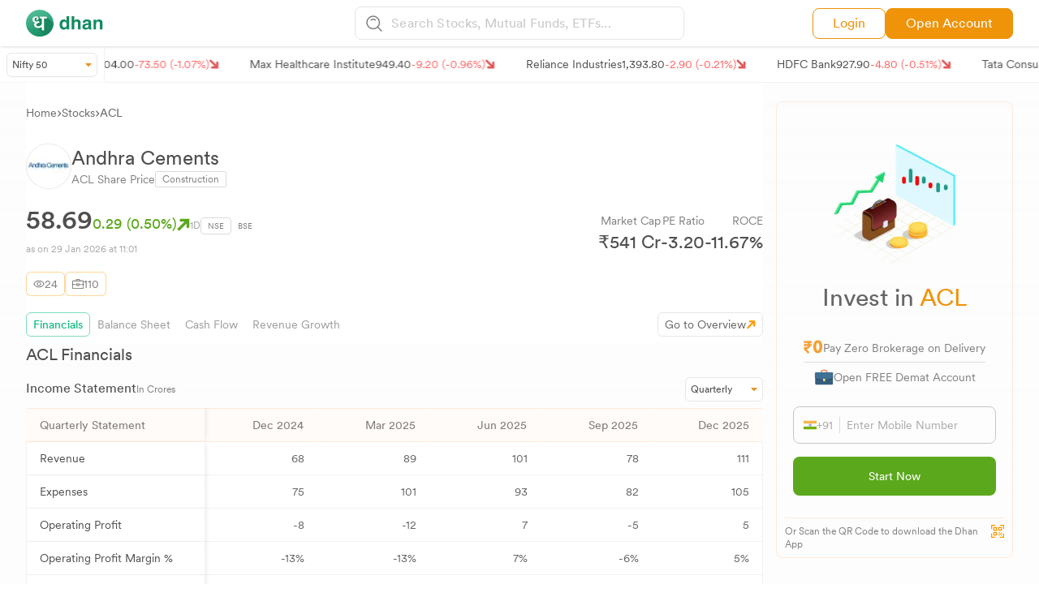

--- FILE ---
content_type: text/html; charset=utf-8
request_url: https://dhan.co/stocks/andhra-cements-ltd-financial-results/
body_size: 32939
content:
<!DOCTYPE html><html lang="en"><head><meta name="viewport" content="width=device-width, initial-scale=1.0, maximum-scale=1.0, user-scalable=no"/><meta charSet="utf-8"/><title>Andhra Cements Financials - Balance Sheet, Income Statment, Cash Flow | Dhan</title><link rel="canonical" href="https://dhan.co/stocks/andhra-cements-ltd-financial-results/"/><meta name="keywords" content=""/><meta name="description" content="Andhra Cements Financial Analysis - Get yearly/quarterly ACL balance sheet, cash flows, income statement with expense, operating profit, net profit and EPS."/><meta property="og:title" content="Andhra Cements Financials - Balance Sheet, Income Statment, Cash Flow | Dhan"/><meta property="og:description" content="Andhra Cements Financial Analysis - Get yearly/quarterly ACL balance sheet, cash flows, income statement with expense, operating profit, net profit and EPS."/><meta property="og:url" content="https://dhan.co/stocks/andhra-cements-ltd-financial-results/"/><meta property="og:type" content="website"/><meta property="og:image" content="https://dev-images.dhan.co/common/DhanHQ.png"/><meta property="og:site_name" content="Dhan"/><meta name="twitter:card" content="summary_large_image"/><meta name="twitter:site" content="@DhanHQ"/><meta name="twitter:creator" content="@DhanHQ"/><meta name="twitter:title" content="Andhra Cements Financials - Balance Sheet, Income Statment, Cash Flow | Dhan"/><meta name="twitter:description" content="Andhra Cements Financial Analysis - Get yearly/quarterly ACL balance sheet, cash flows, income statement with expense, operating profit, net profit and EPS."/><meta name="twitter:image" content="https://dev-images.dhan.co/common/DhanHQ.png"/><script type="application/ld+json">{
      "@context": "http://schema.org/",
      "@type": "BreadcrumbList",
      "itemListElement": [
        {
          "@type": "ListItem",
          "position": 1,
          "name": "Home",
          "item": "https://dhan.co/"
        },
        {
          "@type": "ListItem",
          "position": 2,
          "name": "Stocks",
          "item": "https://dhan.co/all-stocks-list/"
        },
        {
          "@type": "ListItem",
          "position": 3,
          "name": "Andhra Cements Financial Analysis",
          "item": "https://dhan.co/stocks/andhra-cements-ltd-financial-results/"
        }
      ]
    }</script><meta name="next-head-count" content="19"/><link rel="icon" type="image/x-icon" href="/_next/static/media/favicon.80733268.png"/><meta name="google-site-verification" content="szZSEzhedFt8R8zFFtPgH5MwKc3OAVQ3zaexU1padbg"/><script>
            window.dataLayer = window.dataLayer || [];
            window["dataLayer"].push({ "gtm.start": new Date().getTime(), event: "gtm.js" });
          
            function gtag(){dataLayer.push(arguments);}
            gtag('js', new Date());  
          </script><script defer="" src="https://www.googletagmanager.com/gtm.js?id=GTM-MQ4FZ6T"></script><script> 
            !(function (f, b, e, v, n, t, s) {
              if (f.fbq) return;
              n = f.fbq = function () {
                n.callMethod
                ? n.callMethod.apply(n, arguments)
              : n.queue.push(arguments);
            };
            if (!f._fbq) f._fbq = n;
            n.push = n;
            n.loaded = !0;
            n.version = "2.0";
            n.queue = [];
            t = b.createElement(e);
            t.async = !0;
            t.src = v;
            s = b.getElementsByTagName(e)[0];
            s.parentNode.insertBefore(t, s);
          })(
            window,
            document,
            "script",
            "https://connect.facebook.net/en_US/fbevents.js"
            );
            fbq("init", "283675096858491");
            fbq("track", "PageView");
            </script><script>
            !(function (e, t, n, s, u, a) {
              e.twq ||
                ((s = e.twq =
                  function () {
                    s.exe ? s.exe.apply(s, arguments) : s.queue.push(arguments);
                  }),
                (s.version = "1.1"),
                (s.queue = []),
                (u = t.createElement(n)),
                (u.async = !0),
                (u.src = "//static.ads-twitter.com/uwt.js"),
                (a = t.getElementsByTagName(n)[0]),
                a.parentNode.insertBefore(u, a));
            })(window, document, "script");
            // Insert Twitter Pixel ID and Standard Event data below
            twq("init", "o8v3s");
            twq("track", "PageView");</script><script>
            !(function (e, t, n, s, u, a) {
              e.twq ||
                ((s = e.twq =
                  function () {
                    s.exe ? s.exe.apply(s, arguments) : s.queue.push(arguments);
                  }),
                (s.version = "1.1"),
                (s.queue = []),
                (u = t.createElement(n)),
                (u.async = !0),
                (u.src = "//static.ads-twitter.com/uwt.js"),
                (a = t.getElementsByTagName(n)[0]),
                a.parentNode.insertBefore(u, a));
            })(window, document, "script");
            // Insert Twitter Pixel ID and Standard Event data below
            twq("init", "o93v8");
            twq("track", "PageView");</script><link data-next-font="size-adjust" rel="preconnect" href="/" crossorigin="anonymous"/><link rel="preload" href="/_next/static/css/57280040fb8687fe.css" as="style"/><link rel="stylesheet" href="/_next/static/css/57280040fb8687fe.css" data-n-g=""/><link rel="preload" href="/_next/static/css/0b935581b73a34d6.css" as="style"/><link rel="stylesheet" href="/_next/static/css/0b935581b73a34d6.css" data-n-p=""/><noscript data-n-css=""></noscript><script defer="" nomodule="" src="/_next/static/chunks/polyfills-c67a75d1b6f99dc8.js"></script><script src="/_next/static/chunks/webpack-1de4d23d1ab4ba1a.js" defer=""></script><script src="/_next/static/chunks/framework-fee8a7e75612eda8.js" defer=""></script><script src="/_next/static/chunks/main-37b23412bcd35b36.js" defer=""></script><script src="/_next/static/chunks/pages/_app-73dae5a33a4387be.js" defer=""></script><script src="/_next/static/chunks/29c1a539-af5f7e1f56a02bb8.js" defer=""></script><script src="/_next/static/chunks/dbb949d5-b023e535aa16cf0f.js" defer=""></script><script src="/_next/static/chunks/3495-ca6bc404016a2c42.js" defer=""></script><script src="/_next/static/chunks/1664-e3df72ec02461a64.js" defer=""></script><script src="/_next/static/chunks/4690-af68dff7cfe713a6.js" defer=""></script><script src="/_next/static/chunks/5360-423f0b078c670a81.js" defer=""></script><script src="/_next/static/chunks/1346-8ee4243e357f43c0.js" defer=""></script><script src="/_next/static/chunks/1639-5f405269a23e2bc6.js" defer=""></script><script src="/_next/static/chunks/2001-03a14f5b9ec56474.js" defer=""></script><script src="/_next/static/chunks/9526-72815814263c4f96.js" defer=""></script><script src="/_next/static/chunks/2976-715b6af4a3508bf0.js" defer=""></script><script src="/_next/static/chunks/1993-55578b5291b90469.js" defer=""></script><script src="/_next/static/chunks/7112-c23d777539fe034b.js" defer=""></script><script src="/_next/static/chunks/3455-f817ed00ecf170ab.js" defer=""></script><script src="/_next/static/chunks/7855-9651d1721a7150a1.js" defer=""></script><script src="/_next/static/chunks/3953-acc7c89e7220e2f8.js" defer=""></script><script src="/_next/static/chunks/2013-cfc438ecbf5b5ae4.js" defer=""></script><script src="/_next/static/chunks/1686-632bb54e913a4bd9.js" defer=""></script><script src="/_next/static/chunks/907-d8df6b081ed6d276.js" defer=""></script><script src="/_next/static/chunks/4536-8db1c024dd2a3cc5.js" defer=""></script><script src="/_next/static/chunks/1700-82e23b0cf85fd312.js" defer=""></script><script src="/_next/static/chunks/5965-9b77d4378e4f4803.js" defer=""></script><script src="/_next/static/chunks/7508-418d9d6a7a8d4cfd.js" defer=""></script><script src="/_next/static/chunks/8974-b38ce2e8d3380d71.js" defer=""></script><script src="/_next/static/chunks/2061-b18423c4004dce96.js" defer=""></script><script src="/_next/static/chunks/pages/stocks/%5Bstock%5D-6f076f026c9ad260.js" defer=""></script><script src="/_next/static/qSYO0TzPXDxLpMGJrtiJ1/_buildManifest.js" defer=""></script><script src="/_next/static/qSYO0TzPXDxLpMGJrtiJ1/_ssgManifest.js" defer=""></script></head><body><noscript><iframe loading="lazy" src="https://www.googletagmanager.com/ns.html?id=GTM-MQ4FZ6T" height="0" width="0" style="display:none;visibility:hidden"></iframe><img height="1" width="1" style="display:none" src="https://www.facebook.com/tr?id=283675096858491&amp;ev=PageView&amp;noscript=1"/></noscript><div id="__next"><div class="sticky top-0 z-50 w-full"><section class="relative z-40 hidden md:block bg-white py-2  w-full shadow-[1px_1px_3px_#dddddd]"><section class="grid grid-cols-2 md:grid-cols-5 lg:grid-cols-3 max-w-[1550px] mx-auto px-4 md:px-5 lg:px-8 sm:px-4"><main class="flex items-center"><div class="flex"><a href="/"><figure><img src="https://stock-logos.dhan.co/static-openweb/dhan_logo_green.svg" alt="logo" class="lg:w-24 md:w-11/12"/></figure></a></div></main><main class="hidden md:block md:col-span-3 lg:col-span-1"><section><main><div><style data-emotion="css 16k0jd8">.css-16k0jd8.Mui-focused .MuiAutocomplete-clearIndicator{visibility:visible;}@media (pointer: fine){.css-16k0jd8:hover .MuiAutocomplete-clearIndicator{visibility:visible;}}.css-16k0jd8 .MuiAutocomplete-tag{margin:3px;max-width:calc(100% - 6px);}.MuiAutocomplete-hasPopupIcon.css-16k0jd8 .MuiAutocomplete-inputRoot,.MuiAutocomplete-hasClearIcon.css-16k0jd8 .MuiAutocomplete-inputRoot{padding-right:30px;}.MuiAutocomplete-hasPopupIcon.MuiAutocomplete-hasClearIcon.css-16k0jd8 .MuiAutocomplete-inputRoot{padding-right:56px;}.css-16k0jd8 .MuiAutocomplete-inputRoot .MuiAutocomplete-input{width:0;min-width:30px;}.css-16k0jd8 .MuiInput-root{padding-bottom:1px;}.css-16k0jd8 .MuiInput-root .MuiInput-input{padding:4px 4px 4px 0px;}.css-16k0jd8 .MuiInput-root.MuiInputBase-sizeSmall .MuiInput-input{padding:2px 4px 3px 0;}.css-16k0jd8 .MuiOutlinedInput-root{padding:9px;}.MuiAutocomplete-hasPopupIcon.css-16k0jd8 .MuiOutlinedInput-root,.MuiAutocomplete-hasClearIcon.css-16k0jd8 .MuiOutlinedInput-root{padding-right:39px;}.MuiAutocomplete-hasPopupIcon.MuiAutocomplete-hasClearIcon.css-16k0jd8 .MuiOutlinedInput-root{padding-right:65px;}.css-16k0jd8 .MuiOutlinedInput-root .MuiAutocomplete-input{padding:7.5px 4px 7.5px 5px;}.css-16k0jd8 .MuiOutlinedInput-root .MuiAutocomplete-endAdornment{right:9px;}.css-16k0jd8 .MuiOutlinedInput-root.MuiInputBase-sizeSmall{padding-top:6px;padding-bottom:6px;padding-left:6px;}.css-16k0jd8 .MuiOutlinedInput-root.MuiInputBase-sizeSmall .MuiAutocomplete-input{padding:2.5px 4px 2.5px 8px;}.css-16k0jd8 .MuiFilledInput-root{padding-top:19px;padding-left:8px;}.MuiAutocomplete-hasPopupIcon.css-16k0jd8 .MuiFilledInput-root,.MuiAutocomplete-hasClearIcon.css-16k0jd8 .MuiFilledInput-root{padding-right:39px;}.MuiAutocomplete-hasPopupIcon.MuiAutocomplete-hasClearIcon.css-16k0jd8 .MuiFilledInput-root{padding-right:65px;}.css-16k0jd8 .MuiFilledInput-root .MuiFilledInput-input{padding:7px 4px;}.css-16k0jd8 .MuiFilledInput-root .MuiAutocomplete-endAdornment{right:9px;}.css-16k0jd8 .MuiFilledInput-root.MuiInputBase-sizeSmall{padding-bottom:1px;}.css-16k0jd8 .MuiFilledInput-root.MuiInputBase-sizeSmall .MuiFilledInput-input{padding:2.5px 4px;}.css-16k0jd8 .MuiInputBase-hiddenLabel{padding-top:8px;}.css-16k0jd8 .MuiFilledInput-root.MuiInputBase-hiddenLabel{padding-top:0;padding-bottom:0;}.css-16k0jd8 .MuiFilledInput-root.MuiInputBase-hiddenLabel .MuiAutocomplete-input{padding-top:16px;padding-bottom:17px;}.css-16k0jd8 .MuiFilledInput-root.MuiInputBase-hiddenLabel.MuiInputBase-sizeSmall .MuiAutocomplete-input{padding-top:8px;padding-bottom:9px;}.css-16k0jd8 .MuiAutocomplete-input{-webkit-box-flex:1;-webkit-flex-grow:1;-ms-flex-positive:1;flex-grow:1;text-overflow:ellipsis;opacity:0;}.css-16k0jd8 .MuiAutocomplete-input{opacity:1;}.css-16k0jd8 .MuiAutocomplete-input{background-color:transparent;border-radius:8px;padding:10px;color:#817e7e;font-family:var(--book);}</style><div class="MuiAutocomplete-root css-16k0jd8"><style data-emotion="css 1qj5v2o">.css-1qj5v2o .MuiOutlinedInput-root.Mui-focused .MuiOutlinedInput-notchedOutline{border:none;}.css-1qj5v2o .MuiInputBase-root{background:#ffffff1a!important;border:1px solid #E6E6E6;border-radius:8px 8px 8px 8px;padding:0px 2px 0px 13px!important;}.css-1qj5v2o .MuiOutlinedInput-root .MuiOutlinedInput-notchedOutline{border:none;background:none;}.css-1qj5v2o .MuiOutlinedInput-root .MuiAutocomplete-input{padding:8px 3px 8px 3px!important;}</style><style data-emotion="css p65e6u">.css-p65e6u{display:-webkit-inline-box;display:-webkit-inline-flex;display:-ms-inline-flexbox;display:inline-flex;-webkit-flex-direction:column;-ms-flex-direction:column;flex-direction:column;position:relative;min-width:0;padding:0;margin:0;border:0;vertical-align:top;width:100%;}.css-p65e6u .MuiOutlinedInput-root.Mui-focused .MuiOutlinedInput-notchedOutline{border:none;}.css-p65e6u .MuiInputBase-root{background:#ffffff1a!important;border:1px solid #E6E6E6;border-radius:8px 8px 8px 8px;padding:0px 2px 0px 13px!important;}.css-p65e6u .MuiOutlinedInput-root .MuiOutlinedInput-notchedOutline{border:none;background:none;}.css-p65e6u .MuiOutlinedInput-root .MuiAutocomplete-input{padding:8px 3px 8px 3px!important;}</style><div class="MuiFormControl-root MuiFormControl-fullWidth MuiTextField-root !w-full css-p65e6u"><style data-emotion="css-global 1prfaxn">@-webkit-keyframes mui-auto-fill{from{display:block;}}@keyframes mui-auto-fill{from{display:block;}}@-webkit-keyframes mui-auto-fill-cancel{from{display:block;}}@keyframes mui-auto-fill-cancel{from{display:block;}}</style><style data-emotion="css 2xhzvc">.css-2xhzvc{font-family:"Roboto","Helvetica","Arial",sans-serif;font-weight:400;font-size:1rem;line-height:1.4375em;letter-spacing:0.00938em;color:rgba(0, 0, 0, 0.87);box-sizing:border-box;position:relative;cursor:text;display:-webkit-inline-box;display:-webkit-inline-flex;display:-ms-inline-flexbox;display:inline-flex;-webkit-align-items:center;-webkit-box-align:center;-ms-flex-align:center;align-items:center;width:100%;position:relative;border-radius:4px;padding-left:14px;}.css-2xhzvc.Mui-disabled{color:rgba(0, 0, 0, 0.38);cursor:default;}.css-2xhzvc:hover .MuiOutlinedInput-notchedOutline{border-color:rgba(0, 0, 0, 0.87);}@media (hover: none){.css-2xhzvc:hover .MuiOutlinedInput-notchedOutline{border-color:rgba(0, 0, 0, 0.23);}}.css-2xhzvc.Mui-focused .MuiOutlinedInput-notchedOutline{border-color:#1976d2;border-width:2px;}.css-2xhzvc.Mui-error .MuiOutlinedInput-notchedOutline{border-color:#d32f2f;}.css-2xhzvc.Mui-disabled .MuiOutlinedInput-notchedOutline{border-color:rgba(0, 0, 0, 0.26);}</style><div class="MuiInputBase-root MuiOutlinedInput-root MuiInputBase-colorPrimary MuiInputBase-fullWidth MuiInputBase-formControl MuiInputBase-adornedStart MuiAutocomplete-inputRoot css-2xhzvc"><style data-emotion="css 1a6giau">.css-1a6giau{display:-webkit-box;display:-webkit-flex;display:-ms-flexbox;display:flex;height:0.01em;max-height:2em;-webkit-align-items:center;-webkit-box-align:center;-ms-flex-align:center;align-items:center;white-space:nowrap;color:rgba(0, 0, 0, 0.54);margin-right:8px;}</style><div class="MuiInputAdornment-root MuiInputAdornment-positionStart MuiInputAdornment-outlined MuiInputAdornment-sizeMedium css-1a6giau"><span class="notranslate">​</span><img src="/_next/static/media/searchlogo.b2315330.svg" alt="searchlogo"/></div><style data-emotion="css 1ixds2g">.css-1ixds2g{font:inherit;letter-spacing:inherit;color:currentColor;padding:4px 0 5px;border:0;box-sizing:content-box;background:none;height:1.4375em;margin:0;-webkit-tap-highlight-color:transparent;display:block;min-width:0;width:100%;-webkit-animation-name:mui-auto-fill-cancel;animation-name:mui-auto-fill-cancel;-webkit-animation-duration:10ms;animation-duration:10ms;padding:16.5px 14px;padding-left:0;}.css-1ixds2g::-webkit-input-placeholder{color:currentColor;opacity:0.42;-webkit-transition:opacity 200ms cubic-bezier(0.4, 0, 0.2, 1) 0ms;transition:opacity 200ms cubic-bezier(0.4, 0, 0.2, 1) 0ms;}.css-1ixds2g::-moz-placeholder{color:currentColor;opacity:0.42;-webkit-transition:opacity 200ms cubic-bezier(0.4, 0, 0.2, 1) 0ms;transition:opacity 200ms cubic-bezier(0.4, 0, 0.2, 1) 0ms;}.css-1ixds2g:-ms-input-placeholder{color:currentColor;opacity:0.42;-webkit-transition:opacity 200ms cubic-bezier(0.4, 0, 0.2, 1) 0ms;transition:opacity 200ms cubic-bezier(0.4, 0, 0.2, 1) 0ms;}.css-1ixds2g::-ms-input-placeholder{color:currentColor;opacity:0.42;-webkit-transition:opacity 200ms cubic-bezier(0.4, 0, 0.2, 1) 0ms;transition:opacity 200ms cubic-bezier(0.4, 0, 0.2, 1) 0ms;}.css-1ixds2g:focus{outline:0;}.css-1ixds2g:invalid{box-shadow:none;}.css-1ixds2g::-webkit-search-decoration{-webkit-appearance:none;}label[data-shrink=false]+.MuiInputBase-formControl .css-1ixds2g::-webkit-input-placeholder{opacity:0!important;}label[data-shrink=false]+.MuiInputBase-formControl .css-1ixds2g::-moz-placeholder{opacity:0!important;}label[data-shrink=false]+.MuiInputBase-formControl .css-1ixds2g:-ms-input-placeholder{opacity:0!important;}label[data-shrink=false]+.MuiInputBase-formControl .css-1ixds2g::-ms-input-placeholder{opacity:0!important;}label[data-shrink=false]+.MuiInputBase-formControl .css-1ixds2g:focus::-webkit-input-placeholder{opacity:0.42;}label[data-shrink=false]+.MuiInputBase-formControl .css-1ixds2g:focus::-moz-placeholder{opacity:0.42;}label[data-shrink=false]+.MuiInputBase-formControl .css-1ixds2g:focus:-ms-input-placeholder{opacity:0.42;}label[data-shrink=false]+.MuiInputBase-formControl .css-1ixds2g:focus::-ms-input-placeholder{opacity:0.42;}.css-1ixds2g.Mui-disabled{opacity:1;-webkit-text-fill-color:rgba(0, 0, 0, 0.38);}.css-1ixds2g:-webkit-autofill{-webkit-animation-duration:5000s;animation-duration:5000s;-webkit-animation-name:mui-auto-fill;animation-name:mui-auto-fill;}.css-1ixds2g:-webkit-autofill{border-radius:inherit;}</style><input aria-invalid="false" autoComplete="off" id=":R2dm:" placeholder="Search Stocks, Mutual Funds, ETFs..." type="text" class="MuiInputBase-input MuiOutlinedInput-input MuiInputBase-inputAdornedStart MuiAutocomplete-input MuiAutocomplete-inputFocused css-1ixds2g" aria-autocomplete="list" aria-expanded="false" autoCapitalize="none" spellcheck="false" role="combobox" value=""/><style data-emotion="css 19w1uun">.css-19w1uun{border-color:rgba(0, 0, 0, 0.23);}</style><style data-emotion="css igs3ac">.css-igs3ac{text-align:left;position:absolute;bottom:0;right:0;top:-5px;left:0;margin:0;padding:0 8px;pointer-events:none;border-radius:inherit;border-style:solid;border-width:1px;overflow:hidden;min-width:0%;border-color:rgba(0, 0, 0, 0.23);}</style><fieldset aria-hidden="true" class="MuiOutlinedInput-notchedOutline css-igs3ac"><style data-emotion="css ihdtdm">.css-ihdtdm{float:unset;width:auto;overflow:hidden;padding:0;line-height:11px;-webkit-transition:width 150ms cubic-bezier(0.0, 0, 0.2, 1) 0ms;transition:width 150ms cubic-bezier(0.0, 0, 0.2, 1) 0ms;}</style><legend class="css-ihdtdm"><span class="notranslate">​</span></legend></fieldset></div></div></div></div></main></section></main><main class="hidden lg:flex justify-end gap-3 xl:gap-3 items-center"><a href="https://login.dhan.co/?location=DH_WEB" target="_blank" rel="noreferrer" class="text-[#EF9309] hover:text-[#fff] bg-[#fff] py-1.5 hover:bg-[#EF9309] px-6 border border-[#EF9309] rounded-lg text-sm xl:text-base flex items-center font-CircularBook">Login</a><a href="https://login.dhan.co/?location=DH_WEB&amp;refer=DHAN_WEBSITE" class="text-[#fff] hover:bg-[#fff] bg-[#EF9309] hover:text-[#EF9309] py-1.5 xl:px-6 px-4 border border-[#EF9309] rounded-lg text-sm xl:text-base flex items-center font-CircularBook">Open Account</a></main></section></section><section class="relative z-40 block overflow-y-auto md:hidden bg-white py-2  w-full shadow-[1px_1px_3px_#dddddd] max-w-[1550px] mx-auto px-4 md:px-5 lg:px-4 sm:px-4"><section><main><div class="flex justify-between bg-white sticky items-center"><a href="/"><img src="https://stock-logos.dhan.co/static-openweb/dhangreens.png" alt="line" class="w-24 md:w-32"/></a><div class="flex items-center gap-2"><a href="https://dhan.go.link/gaXqf" target="_blank" class="text-[#ffffff] whitespace-nowrap text-center py-1.5 px-3 rounded-lg text-[13px] font-CircularBook btn btn-anim">Use App</a><button id="nav-toggle1" class="nav-button-mob"><img src="/_next/static/media/searchlogo.b2315330.svg" alt="Search stocks" class="w-5"/></button></div></div><div class="overlay" id="myNav"><div><style data-emotion="css 16k0jd8">.css-16k0jd8.Mui-focused .MuiAutocomplete-clearIndicator{visibility:visible;}@media (pointer: fine){.css-16k0jd8:hover .MuiAutocomplete-clearIndicator{visibility:visible;}}.css-16k0jd8 .MuiAutocomplete-tag{margin:3px;max-width:calc(100% - 6px);}.MuiAutocomplete-hasPopupIcon.css-16k0jd8 .MuiAutocomplete-inputRoot,.MuiAutocomplete-hasClearIcon.css-16k0jd8 .MuiAutocomplete-inputRoot{padding-right:30px;}.MuiAutocomplete-hasPopupIcon.MuiAutocomplete-hasClearIcon.css-16k0jd8 .MuiAutocomplete-inputRoot{padding-right:56px;}.css-16k0jd8 .MuiAutocomplete-inputRoot .MuiAutocomplete-input{width:0;min-width:30px;}.css-16k0jd8 .MuiInput-root{padding-bottom:1px;}.css-16k0jd8 .MuiInput-root .MuiInput-input{padding:4px 4px 4px 0px;}.css-16k0jd8 .MuiInput-root.MuiInputBase-sizeSmall .MuiInput-input{padding:2px 4px 3px 0;}.css-16k0jd8 .MuiOutlinedInput-root{padding:9px;}.MuiAutocomplete-hasPopupIcon.css-16k0jd8 .MuiOutlinedInput-root,.MuiAutocomplete-hasClearIcon.css-16k0jd8 .MuiOutlinedInput-root{padding-right:39px;}.MuiAutocomplete-hasPopupIcon.MuiAutocomplete-hasClearIcon.css-16k0jd8 .MuiOutlinedInput-root{padding-right:65px;}.css-16k0jd8 .MuiOutlinedInput-root .MuiAutocomplete-input{padding:7.5px 4px 7.5px 5px;}.css-16k0jd8 .MuiOutlinedInput-root .MuiAutocomplete-endAdornment{right:9px;}.css-16k0jd8 .MuiOutlinedInput-root.MuiInputBase-sizeSmall{padding-top:6px;padding-bottom:6px;padding-left:6px;}.css-16k0jd8 .MuiOutlinedInput-root.MuiInputBase-sizeSmall .MuiAutocomplete-input{padding:2.5px 4px 2.5px 8px;}.css-16k0jd8 .MuiFilledInput-root{padding-top:19px;padding-left:8px;}.MuiAutocomplete-hasPopupIcon.css-16k0jd8 .MuiFilledInput-root,.MuiAutocomplete-hasClearIcon.css-16k0jd8 .MuiFilledInput-root{padding-right:39px;}.MuiAutocomplete-hasPopupIcon.MuiAutocomplete-hasClearIcon.css-16k0jd8 .MuiFilledInput-root{padding-right:65px;}.css-16k0jd8 .MuiFilledInput-root .MuiFilledInput-input{padding:7px 4px;}.css-16k0jd8 .MuiFilledInput-root .MuiAutocomplete-endAdornment{right:9px;}.css-16k0jd8 .MuiFilledInput-root.MuiInputBase-sizeSmall{padding-bottom:1px;}.css-16k0jd8 .MuiFilledInput-root.MuiInputBase-sizeSmall .MuiFilledInput-input{padding:2.5px 4px;}.css-16k0jd8 .MuiInputBase-hiddenLabel{padding-top:8px;}.css-16k0jd8 .MuiFilledInput-root.MuiInputBase-hiddenLabel{padding-top:0;padding-bottom:0;}.css-16k0jd8 .MuiFilledInput-root.MuiInputBase-hiddenLabel .MuiAutocomplete-input{padding-top:16px;padding-bottom:17px;}.css-16k0jd8 .MuiFilledInput-root.MuiInputBase-hiddenLabel.MuiInputBase-sizeSmall .MuiAutocomplete-input{padding-top:8px;padding-bottom:9px;}.css-16k0jd8 .MuiAutocomplete-input{-webkit-box-flex:1;-webkit-flex-grow:1;-ms-flex-positive:1;flex-grow:1;text-overflow:ellipsis;opacity:0;}.css-16k0jd8 .MuiAutocomplete-input{opacity:1;}.css-16k0jd8 .MuiAutocomplete-input{background-color:transparent;border-radius:8px;padding:10px;color:#817e7e;font-family:var(--book);}</style><div class="MuiAutocomplete-root css-16k0jd8"><div class="shadow-[1px_1px_3px_#dddddd]"><style data-emotion="css hic2uo">.css-hic2uo .MuiOutlinedInput-root.Mui-focused .MuiOutlinedInput-notchedOutline{border:none;}.css-hic2uo .MuiInputBase-root{background:#ffffff1a!important;border-bottom:0.5px solid #E6E6E6;border-radius:0px;}.css-hic2uo .MuiOutlinedInput-root .MuiOutlinedInput-notchedOutline{border:none;background:none;}.css-hic2uo .MuiOutlinedInput-root .MuiAutocomplete-input{padding:10px 5px 10px 5px!important;}</style><style data-emotion="css rb8yqp">.css-rb8yqp{display:-webkit-inline-box;display:-webkit-inline-flex;display:-ms-inline-flexbox;display:inline-flex;-webkit-flex-direction:column;-ms-flex-direction:column;flex-direction:column;position:relative;min-width:0;padding:0;margin:0;border:0;vertical-align:top;width:100%;}.css-rb8yqp .MuiOutlinedInput-root.Mui-focused .MuiOutlinedInput-notchedOutline{border:none;}.css-rb8yqp .MuiInputBase-root{background:#ffffff1a!important;border-bottom:0.5px solid #E6E6E6;border-radius:0px;}.css-rb8yqp .MuiOutlinedInput-root .MuiOutlinedInput-notchedOutline{border:none;background:none;}.css-rb8yqp .MuiOutlinedInput-root .MuiAutocomplete-input{padding:10px 5px 10px 5px!important;}</style><div class="MuiFormControl-root MuiFormControl-fullWidth MuiTextField-root css-rb8yqp"><style data-emotion="css-global 1prfaxn">@-webkit-keyframes mui-auto-fill{from{display:block;}}@keyframes mui-auto-fill{from{display:block;}}@-webkit-keyframes mui-auto-fill-cancel{from{display:block;}}@keyframes mui-auto-fill-cancel{from{display:block;}}</style><style data-emotion="css 2xhzvc">.css-2xhzvc{font-family:"Roboto","Helvetica","Arial",sans-serif;font-weight:400;font-size:1rem;line-height:1.4375em;letter-spacing:0.00938em;color:rgba(0, 0, 0, 0.87);box-sizing:border-box;position:relative;cursor:text;display:-webkit-inline-box;display:-webkit-inline-flex;display:-ms-inline-flexbox;display:inline-flex;-webkit-align-items:center;-webkit-box-align:center;-ms-flex-align:center;align-items:center;width:100%;position:relative;border-radius:4px;padding-left:14px;}.css-2xhzvc.Mui-disabled{color:rgba(0, 0, 0, 0.38);cursor:default;}.css-2xhzvc:hover .MuiOutlinedInput-notchedOutline{border-color:rgba(0, 0, 0, 0.87);}@media (hover: none){.css-2xhzvc:hover .MuiOutlinedInput-notchedOutline{border-color:rgba(0, 0, 0, 0.23);}}.css-2xhzvc.Mui-focused .MuiOutlinedInput-notchedOutline{border-color:#1976d2;border-width:2px;}.css-2xhzvc.Mui-error .MuiOutlinedInput-notchedOutline{border-color:#d32f2f;}.css-2xhzvc.Mui-disabled .MuiOutlinedInput-notchedOutline{border-color:rgba(0, 0, 0, 0.26);}</style><div style="color:#8E8E8E !important;height:50px" class="MuiInputBase-root MuiOutlinedInput-root MuiInputBase-colorPrimary MuiInputBase-fullWidth MuiInputBase-formControl MuiInputBase-adornedStart MuiAutocomplete-inputRoot css-2xhzvc"><style data-emotion="css 1a6giau">.css-1a6giau{display:-webkit-box;display:-webkit-flex;display:-ms-flexbox;display:flex;height:0.01em;max-height:2em;-webkit-align-items:center;-webkit-box-align:center;-ms-flex-align:center;align-items:center;white-space:nowrap;color:rgba(0, 0, 0, 0.54);margin-right:8px;}</style><div class="MuiInputAdornment-root MuiInputAdornment-positionStart MuiInputAdornment-outlined MuiInputAdornment-sizeMedium css-1a6giau"><span class="notranslate">​</span><svg aria-hidden="true" focusable="false" data-prefix="fas" data-icon="arrow-left-long" class="svg-inline--fa fa-arrow-left-long  text-[#979595]" role="img" xmlns="http://www.w3.org/2000/svg" viewBox="0 0 512 512"><path fill="currentColor" d="M9.4 233.4c-12.5 12.5-12.5 32.8 0 45.3l128 128c12.5 12.5 32.8 12.5 45.3 0s12.5-32.8 0-45.3L109.3 288 480 288c17.7 0 32-14.3 32-32s-14.3-32-32-32l-370.7 0 73.4-73.4c12.5-12.5 12.5-32.8 0-45.3s-32.8-12.5-45.3 0l-128 128z"></path></svg></div><style data-emotion="css 1ixds2g">.css-1ixds2g{font:inherit;letter-spacing:inherit;color:currentColor;padding:4px 0 5px;border:0;box-sizing:content-box;background:none;height:1.4375em;margin:0;-webkit-tap-highlight-color:transparent;display:block;min-width:0;width:100%;-webkit-animation-name:mui-auto-fill-cancel;animation-name:mui-auto-fill-cancel;-webkit-animation-duration:10ms;animation-duration:10ms;padding:16.5px 14px;padding-left:0;}.css-1ixds2g::-webkit-input-placeholder{color:currentColor;opacity:0.42;-webkit-transition:opacity 200ms cubic-bezier(0.4, 0, 0.2, 1) 0ms;transition:opacity 200ms cubic-bezier(0.4, 0, 0.2, 1) 0ms;}.css-1ixds2g::-moz-placeholder{color:currentColor;opacity:0.42;-webkit-transition:opacity 200ms cubic-bezier(0.4, 0, 0.2, 1) 0ms;transition:opacity 200ms cubic-bezier(0.4, 0, 0.2, 1) 0ms;}.css-1ixds2g:-ms-input-placeholder{color:currentColor;opacity:0.42;-webkit-transition:opacity 200ms cubic-bezier(0.4, 0, 0.2, 1) 0ms;transition:opacity 200ms cubic-bezier(0.4, 0, 0.2, 1) 0ms;}.css-1ixds2g::-ms-input-placeholder{color:currentColor;opacity:0.42;-webkit-transition:opacity 200ms cubic-bezier(0.4, 0, 0.2, 1) 0ms;transition:opacity 200ms cubic-bezier(0.4, 0, 0.2, 1) 0ms;}.css-1ixds2g:focus{outline:0;}.css-1ixds2g:invalid{box-shadow:none;}.css-1ixds2g::-webkit-search-decoration{-webkit-appearance:none;}label[data-shrink=false]+.MuiInputBase-formControl .css-1ixds2g::-webkit-input-placeholder{opacity:0!important;}label[data-shrink=false]+.MuiInputBase-formControl .css-1ixds2g::-moz-placeholder{opacity:0!important;}label[data-shrink=false]+.MuiInputBase-formControl .css-1ixds2g:-ms-input-placeholder{opacity:0!important;}label[data-shrink=false]+.MuiInputBase-formControl .css-1ixds2g::-ms-input-placeholder{opacity:0!important;}label[data-shrink=false]+.MuiInputBase-formControl .css-1ixds2g:focus::-webkit-input-placeholder{opacity:0.42;}label[data-shrink=false]+.MuiInputBase-formControl .css-1ixds2g:focus::-moz-placeholder{opacity:0.42;}label[data-shrink=false]+.MuiInputBase-formControl .css-1ixds2g:focus:-ms-input-placeholder{opacity:0.42;}label[data-shrink=false]+.MuiInputBase-formControl .css-1ixds2g:focus::-ms-input-placeholder{opacity:0.42;}.css-1ixds2g.Mui-disabled{opacity:1;-webkit-text-fill-color:rgba(0, 0, 0, 0.38);}.css-1ixds2g:-webkit-autofill{-webkit-animation-duration:5000s;animation-duration:5000s;-webkit-animation-name:mui-auto-fill;animation-name:mui-auto-fill;}.css-1ixds2g:-webkit-autofill{border-radius:inherit;}</style><input aria-invalid="false" autoComplete="off" id=":R2lm:" placeholder="Search Stocks, Mutual Funds, ETFs..." type="text" class="MuiInputBase-input MuiOutlinedInput-input MuiInputBase-inputAdornedStart MuiAutocomplete-input MuiAutocomplete-inputFocused css-1ixds2g" aria-activedescendant="" aria-autocomplete="list" aria-expanded="false" autoCapitalize="none" spellcheck="false" role="combobox" value=""/><style data-emotion="css 19w1uun">.css-19w1uun{border-color:rgba(0, 0, 0, 0.23);}</style><style data-emotion="css igs3ac">.css-igs3ac{text-align:left;position:absolute;bottom:0;right:0;top:-5px;left:0;margin:0;padding:0 8px;pointer-events:none;border-radius:inherit;border-style:solid;border-width:1px;overflow:hidden;min-width:0%;border-color:rgba(0, 0, 0, 0.23);}</style><fieldset aria-hidden="true" class="MuiOutlinedInput-notchedOutline css-igs3ac"><style data-emotion="css ihdtdm">.css-ihdtdm{float:unset;width:auto;overflow:hidden;padding:0;line-height:11px;-webkit-transition:width 150ms cubic-bezier(0.0, 0, 0.2, 1) 0ms;transition:width 150ms cubic-bezier(0.0, 0, 0.2, 1) 0ms;}</style><legend class="css-ihdtdm"><span class="notranslate">​</span></legend></fieldset></div></div></div></div></div></div></main></section></section><div class="hidden lg:block"><div class="flex  h-[44px] items-center relative z-20"><div class=" border-r border-[#f1f1f1] rounded-sm px-2 h-[44px] flex items-center justify-center tickchng"><div class="relative inline-block w-28"><button class="w-full rounded-[6px] border border-[#e6e6e6] p-1.5 text-xs text-[#4f4f4f] focus:outline-none bg-[#FFFFFF] text-left flex justify-between items-center relative mt-0.5"><span id="isp" class="pr-3 font-CircularBook"></span><img class="w-2 aspect-square h-2 transition-all" src="https://stock-logos.dhan.co/static-openweb/dropdownArrow.svg" alt="dropdown arrow"/></button><div class="hidden absolute z-[50] bg-white drop-shadow-[0_0px_4px_rgba(129,126,126,0.2)] border border-[#f1f1f1] rounded-lg w-full animation-fade-in overflow-hidden"><div class="block !px-4 !py-2.5 text-[#4f4f4f] hover:bg-[#FFFBF8] cursor-pointer font-CircularBook text-xs border-b-[0.5px] border-b-[#f1f1f1]">Nifty 50</div><div class="block !px-4 !py-2.5 text-[#4f4f4f] hover:bg-[#FFFBF8] cursor-pointer font-CircularBook text-xs border-b-[0.5px] border-b-[#f1f1f1]">Finnifty</div><div class="block !px-4 !py-2.5 text-[#4f4f4f] hover:bg-[#FFFBF8] cursor-pointer font-CircularBook text-xs border-b-[0.5px] border-b-[#f1f1f1]">Nifty Bank</div><div class="block !px-4 !py-2.5 text-[#4f4f4f] hover:bg-[#FFFBF8] cursor-pointer font-CircularBook text-xs border-b-[0.5px] border-b-[#f1f1f1]">Nifty Next 50</div><div class="block !px-4 !py-2.5 text-[#4f4f4f] hover:bg-[#FFFBF8] cursor-pointer font-CircularBook text-xs">Sensex</div></div></div></div><div class="w-full"><div class="bg-[#fff] flex items-center justify-center border-b-[0.5px] border-[#f1f1f1]"><span class="text-[#817e7e] font-CircularBook text-sm md:p-3 p-2 " data-testid="react-typed"><input type="text" class="placeholder:text-[#817e7e] w-[200px]"/></span></div></div></div></div><div class="lg:hidden block"><div class="bg-[#fff] border-b border-[#f1f1f1] w-full h-10 flex items-center justify-center"><div class=""><span class="text-[#817e7e] font-CircularBook text-sm md:p-3 p-2" data-testid="react-typed"><input type="text" class="placeholder:text-[#817e7e] w-[200px]"/></span></div></div></div></div><section class="glass"><section class="max-w-[1550px] m-auto pb-6 px-4 md:px-5 lg:px-8 sm:px-4"><section class="grid grid-cols-1 xl:grid-cols-4 gap-4"><main class="xl:col-span-3"><main class="sticky top-[45px] z-20 bg-[#ffffff] md:pt-6 pt-3.5"><main class="flex items-center gap-2 mb-3.5 md:mb-7 pt-1"><a href="/" class="text-xs md:text-sm text-[#6A6A6A] font-CircularRegular">Home</a><svg aria-hidden="true" focusable="false" data-prefix="fas" data-icon="angle-right" class="svg-inline--fa fa-angle-right text-[#6A6A6A] w-1.5 mt-px" role="img" xmlns="http://www.w3.org/2000/svg" viewBox="0 0 320 512"><path fill="currentColor" d="M278.6 233.4c12.5 12.5 12.5 32.8 0 45.3l-160 160c-12.5 12.5-32.8 12.5-45.3 0s-12.5-32.8 0-45.3L210.7 256 73.4 118.6c-12.5-12.5-12.5-32.8 0-45.3s32.8-12.5 45.3 0l160 160z"></path></svg><a href="/all-stocks-list/" class="text-xs md:text-sm text-[#6A6A6A] font-CircularRegular">Stocks</a><svg aria-hidden="true" focusable="false" data-prefix="fas" data-icon="angle-right" class="svg-inline--fa fa-angle-right text-[#6A6A6A] w-1.5 mt-px" role="img" xmlns="http://www.w3.org/2000/svg" viewBox="0 0 320 512"><path fill="currentColor" d="M278.6 233.4c12.5 12.5 12.5 32.8 0 45.3l-160 160c-12.5 12.5-32.8 12.5-45.3 0s-12.5-32.8 0-45.3L210.7 256 73.4 118.6c-12.5-12.5-12.5-32.8 0-45.3s32.8-12.5 45.3 0l160 160z"></path></svg><small class="text-[#6A6A6A] text-xs md:text-sm font-CircularBook">ACL</small></main><div class="relative"><div class="flex justify-between gap-2 pb-3.5 h-[70px]"><div class="flex gap-3 items-center"><div class="relative"><p class="text-[#fff] font-CircularMedium w-10 md:w-14 h-10 md:h-14 flex items-center justify-center bg-[#d3d3d3] rounded-full text-3xl">A</p></div><div><h1 class="
    text-[#4f4f4f] font-CircularBook text-lg
    w-full
    truncate md:w-full lg:text-2xl mr-2
  ">Andhra Cements</h1><div class="flex flex-wrap gap-2"><h2 class="text-[#817E7E] text-xs md:text-sm font-CircularRegular">ACL<!-- --> Share Price</h2><a href="/stocks/sector/construction-stocks/" class="text-[#817E7E] text-xs font-CircularRegular border-[0.5px] border-[#DADADA] rounded-sm px-2 flex items-center">Construction</a></div></div><div class="hidden lg:block"></div></div></div><div class="absolute bg-[#ffffff] w-full"><div class=" overflow-hidden transition-all duration-300 ease-in-out 
                    opacity-100 max-h-[500px]"><div class="md:flex justify-between items-end mb-5"><div class="md:block hidden"><div class="flex gap-2 items-baseline mb-1"><p class="text-[#4f4f4f] text-[24px] md:text-[28px] lg:text-[32px] font-CircularMedium">58.69</p><div class="text-lg  font-CircularBook flex items-center gap-1 text-[#5CA81D]">0.29<!-- --> <!-- -->(<!-- -->0.50<!-- -->%)<img src="/_next/static/media/profit.ac476bbb.svg" alt="profit" class="w-4 relative top-[1px]"/></div><div class="text-[#AAA] text-xs font-CircularBook">1D</div><div class="flex items-center"><input type="radio" id="NSElap" name="exchangelap" class="hidden peer/nse" checked="" value="NSE"/><label for="NSElap" class="text-[10px] font-CircularRegular lg:px-2 py-0.5 px-1.5 rounded cursor-pointer text-[#817E7E] peer-checked/nse:border-[#DADADA] peer-checked/nse:border-[0.5px] peer-checked/nse:text-[#817E7E]">NSE</label><input type="radio" id="BSElap" name="exchangelap" class="hidden peer/bse" value="BSE"/><label for="BSElap" class="text-[10px] font-CircularRegular lg:px-2 py-0.5 px-1.5 rounded cursor-pointer text-[#817E7E] peer-checked/bse:border-[#DADADA] peer-checked/bse:border-[0.5px] peer-checked/bse:text-[#817E7E]">BSE</label></div></div><p class="text-[#aaaaaa] font-CircularRegular text-xs">as on<!-- --> <!-- -->29 Jan 2026<!-- --> <!-- -->at 11:01</p></div><div class="md:hidden block"><div class="md:flex gap-2 items-baseline mb-1"><div class="flex justify-between items-center"><div class="flex justify-start gap-2"><p class="text-[#4f4f4f] text-[24px] md:text-[28px] lg:text-[32px] font-CircularMedium">58.69</p><div class="text-lg  font-CircularBook flex items-center gap-1 text-[#5CA81D]">0.29<!-- --> <!-- -->(<!-- -->0.50<!-- -->%)<img src="/_next/static/media/profit.ac476bbb.svg" alt="profit" class="w-4 relative top-[1px]"/></div></div></div><div class="flex justify-between w-full items-center"><div class="flex justify-start items-center"><p class="text-[#aaaaaa] font-CircularRegular text-xs">as on<!-- --> <!-- -->29 Jan 2026<!-- --> <!-- -->at 11:01</p><div class="ml-2 flex justify-center items-center mr-2.5 h-3 border-[0.5px] border-r-[#E6E6E6]"></div><div class="text-[#AAA] text-xs font-CircularBook">1D</div></div><div class="flex items-center"><input type="radio" id="NSEMOB" name="exchangeMOB" class="hidden peer/nse" checked="" value="NSE"/><label for="NSEMOB" class="text-[10px] font-CircularRegular lg:px-2 py-0.5 px-1.5 rounded cursor-pointer text-[#817E7E] peer-checked/nse:border-[#DADADA] peer-checked/nse:border-[0.5px] peer-checked/nse:text-[#817E7E]">NSE</label><input type="radio" id="BSEMOB" name="exchangeMOB" class="hidden peer/bse" value="BSE"/><label for="BSEMOB" class="text-[10px] font-CircularRegular lg:px-2 py-0.5 px-1.5 rounded cursor-pointer text-[#817E7E] peer-checked/bse:border-[#DADADA] peer-checked/bse:border-[0.5px] peer-checked/bse:text-[#817E7E]">BSE</label></div></div></div></div><div class="hidden md:flex gap-10"><div><p class="text-[#817E7E] text-sm font-CircularRegular text-right">Market Cap</p><p class="text-[#4f4f4f] text-[22px] font-CircularBook text-right">₹<!-- -->541<!-- --> Cr</p></div><div><p class="text-[#817E7E] text-sm font-CircularRegular text-right">PE Ratio</p><p class="text-[#4f4f4f] text-[22px] font-CircularBook text-right">-3.20</p></div><div><p class="text-[#817E7E] text-sm font-CircularRegular text-right">ROCE</p><p class="text-[#4f4f4f] text-[22px] font-CircularBook text-right">-11.67<!-- -->%</p></div></div></div><div class="flex gap-2.5"><div class="flex gap-1.5 items-center px-2 py-1 border-[0.5px] border-[#ff990066] bg-[#ffffff] rounded-md mb-5 cursor-pointer" aria-label="Number of times this stock is viewed."><div><img alt="icon" class="w-3.5 h-3.5 " src="/_next/static/media/analyst_view.3a4e3810.svg"/></div><div class="font-CircularRegular text-sm"><span class="text-[#817E7E]">24</span></div></div><style data-emotion="css 18m53t">.css-18m53t{z-index:1500;pointer-events:none;}.css-18m53t.MuiTooltip-popper[data-popper-placement*="top"] .MuiTooltip-tooltip{margin-bottom:14px;}</style><style data-emotion="css 1wzi8fq">.css-1wzi8fq{z-index:1500;pointer-events:none;}.css-1wzi8fq.MuiTooltip-popper[data-popper-placement*="top"] .MuiTooltip-tooltip{margin-bottom:14px;}</style><div class="flex gap-1.5 items-center px-2 py-1 border-[0.5px] border-[#ff990066] bg-[#ffffff] rounded-md mb-5 cursor-pointer" aria-label="Number of users holding this stock in their portfolio."><div><img alt="icon" class="w-3.5 h-3.5 " src="/_next/static/media/analyst_portfolio.4ac52cbb.svg"/></div><div class="font-CircularRegular text-sm"><span class="text-[#817E7E]">110</span></div></div><style data-emotion="css 18m53t">.css-18m53t{z-index:1500;pointer-events:none;}.css-18m53t.MuiTooltip-popper[data-popper-placement*="top"] .MuiTooltip-tooltip{margin-bottom:14px;}</style><style data-emotion="css 1wzi8fq">.css-1wzi8fq{z-index:1500;pointer-events:none;}.css-1wzi8fq.MuiTooltip-popper[data-popper-placement*="top"] .MuiTooltip-tooltip{margin-bottom:14px;}</style></div></div><div class=" flex items-baseline justify-between overflow-auto"><div class="flex gap-1 overflow-x-auto noscrollbar-x pb-2"><div class="whitespace-nowrap  px-2 py-1 border-[0.5px] rounded-md text-sm cursor-pointer
                        text-[#05B878] font-CircularBook border-[#05b87880] stk">Financials</div><div class="whitespace-nowrap  px-2 py-1 border-[0.5px] rounded-md text-sm cursor-pointer
                        text-[#9c9c9c] font-CircularRegular border-transparent">Balance Sheet</div><div class="whitespace-nowrap  px-2 py-1 border-[0.5px] rounded-md text-sm cursor-pointer
                        text-[#9c9c9c] font-CircularRegular border-transparent">Cash Flow</div><div class="whitespace-nowrap  px-2 py-1 border-[0.5px] rounded-md text-sm cursor-pointer
                        text-[#9c9c9c] font-CircularRegular border-transparent">Revenue Growth</div></div><div class="flex gap-1 items-center px-2 py-1 border-[0.5px] border-[#e6e6e6] rounded-md"><a href="/stocks/andhra-cements-ltd-share-price/" class="whitespace-nowrap font-CircularRegular text-[#666666] text-sm">Go to Overview</a><div class="w-3 h-3"><img src="/_next/static/media/arrow_up_right.1181f3c7.svg" alt="img" class="w-full"/></div></div></div></div></div></main><div id="Financials-section" class="lg:pb-44 pb-40"></div><div class=""><section><main class="mb-8"><div class="md:flex flex-none justify-between items-center"><div><div><h2 class="text-[#4f4f4f] font-CircularBook text-lg md:text-xl mb-3.5">ACL<!-- --> Financials</h2></div></div></div><div><div class="flex justify-between items-baseline"><div class="flex gap-1 items-baseline"><h3 class="text-[#4f4f4f] font-CircularBook text-sm md:text-base mb-3">Income Statement</h3><p class="text-xs text-[#817e7e] font-CircularRegular">In Crores</p></div><div class="relative inline-block w-24"><button class="w-full rounded-[6px] border border-[#e6e6e6] py-1.5 px-1.5 text-xs text-[#4f4f4f] focus:outline-none bg-[#FFFFFF] text-left flex justify-between items-center relative"><span id="isp" class="pr-3 font-CircularBook">Quarterly</span><img class="w-2 aspect-square h-2 transition-all" src="https://stock-logos.dhan.co/static-openweb/dropdownArrow.svg" alt="dropdown arrow"/></button><div class="hidden absolute z-[50] bg-white drop-shadow-[0_0px_4px_rgba(129,126,126,0.2)] border border-[#f1f1f1] rounded-lg w-full animation-fade-in overflow-hidden"><div class="block !px-4 !py-2.5 text-[#4f4f4f] hover:bg-[#FFFBF8] cursor-pointer font-CircularBook text-xs border-b-[0.5px] border-b-[#f1f1f1]">Yearly</div><div class="block !px-4 !py-2.5 text-[#4f4f4f] hover:bg-[#FFFBF8] cursor-pointer font-CircularBook text-xs">Quarterly</div></div></div></div><div class="overflow-x-auto noscrollbar-x"><table class="table table-bod overflow-x-auto table-bod-stk-mrkt table-fixed"><thead class="sticky top-0 !z-10"><tr class="bg-[#FFFBF8] text-[#817e7e] text-right md:text-sm text-xs font-CircularBook"></tr></thead><tbody><tr class="!pointer-events-none"><td colSpan="6" class="!border-0 !p-0"><div class="flex justify-center items-center flex-col border border-[#f1f1f1] rounded-md py-10"><img src="/_next/static/media/EMPTY_NO_DATA.e90f4627.svg" class="w-2/12 md:w-28" alt="No Data"/><p class="font-CircularRegular text-[#817E7Ecc] mb-5 pt-2 text-center text-xs md:text-sm lg:text-base">Sorry, No Data Available at this Moment!</p></div></td></tr></tbody></table></div></div></main><main class="mb-8"><div class="flex gap-1 items-baseline"><h3 id="Balance Sheet-section" class="text-[#4f4f4f] font-CircularBook text-sm md:text-base mb-3">Balance Sheet</h3><p class="text-xs text-[#817e7e] font-CircularRegular">In Crores</p></div><div class="overflow-x-auto noscrollbar-x"><table class="table table-bod overflow-x-auto table-bod-stk-mrkt table-fixed"><thead class="sticky top-0 !z-10"><tr class="bg-[#FFFBF8] text-[#817e7e] text-right md:text-sm text-xs font-CircularBook"></tr></thead><tbody><tr class="!pointer-events-none"><td colSpan="6" class="!border-0 !p-0"><div class="flex justify-center items-center flex-col border border-[#f1f1f1] rounded-md py-10"><img src="/_next/static/media/EMPTY_NO_DATA.e90f4627.svg" class="w-2/12 md:w-28" alt="No Data"/><p class="font-CircularRegular text-[#817E7Ecc] mb-5 pt-2 text-center text-xs md:text-sm lg:text-base">Sorry, No Data Available at this Moment!</p></div></td></tr></tbody></table></div></main><main><div class="flex gap-1 items-baseline"><h3 id="Cash Flow-section" class="text-[#4f4f4f] font-CircularBook text-sm md:text-base mb-3">Cash Flow</h3><p class="text-xs text-[#817e7e] font-CircularRegular">In Crores</p></div><div class="overflow-x-auto noscrollbar-x"><table class="table table-bod overflow-x-auto table-bod-stk-mrkt table-fixed"><thead class="sticky top-0 !z-10"><tr class="bg-[#FFFBF8] text-[#817e7e] text-right md:text-sm text-xs font-CircularBook"></tr></thead><tbody><tr class="!pointer-events-none"><td colSpan="6" class="!border-0 !p-0"><div class="flex justify-center items-center flex-col border border-[#f1f1f1] rounded-md py-10"><img src="/_next/static/media/EMPTY_NO_DATA.e90f4627.svg" class="w-2/12 md:w-28" alt="No Data"/><p class="font-CircularRegular text-[#817E7Ecc] mb-5 pt-2 text-center text-xs md:text-sm lg:text-base">Sorry, No Data Available at this Moment!</p></div></td></tr></tbody></table></div></main></section></div><div class="md:mt-8 mt-6"><div class="bg-[#F7FAFF] border-[0.5px] border-[#D4E3FF] rounded-md px-3 py-1.5 gap-2 relative overflow-hidden"><div class="flex justify-between items-center relative z-1"><div class="lg:flex gap-2 items-center mb-2 md:mb-0"><img src="https://stock-logos.dhan.co/static-openweb/scanxLogo.svg" alt="ScanX Logo" class="w-20 h-auto mb-1.5 lg:mb-0"/><p class="font-CircularBook text-xs md:text-base text-[#4f4f4f]">Get In-depth View of <!-- -->ACL<!-- --> Quaterly Results, Balance Sheet, Cashflows &amp; Corporate Action.</p></div><a target="_blank" rel="nofollow noreferrer" href="https://scanx.trade/company/andhra-cements-ltd" class="whitespace-nowrap bg-[#0077FF] border border-[#0077FF] rounded-md px-2 md:px-4 py-1 text-xs md:text-sm font-CircularBook text-white cursor-pointer">Use Screener</a></div></div></div><hr class="my-6 md:my-8 border-[#f1f1f1]"/><div><h3 id="Revenue Growth-section" class="text-[#4f4f4f] font-CircularBook text-sm md:text-base mb-3.5">ACL<!-- --> Revenue Growth</h3><section class="border-x border-t border-x-[#f1f1f1] border-t-[#f1f1f1] rounded-t"><div class="p-4"><div></div><div class="flex justify-between items-baseline mt-5"><div><p class="text-xs text-[#817e7e] font-CircularRegular">All values are in Crores</p></div><div class="flex gap-3"><div class="flex gap-1 items-center"><div class="h-2.5 w-2.5 rounded-sm bg-[#14A2F1]"></div><p class="font-CircularRegular text-[10px] text-[#817e7e]">Revenue</p></div><div class="flex gap-1 items-center"><div class="h-2.5 w-2.5 rounded-sm bg-[#5CA81D]"></div><p class="font-CircularRegular text-[10px] text-[#817e7e]">Profit</p></div><div class="flex gap-1 items-center"><div class="h-2.5 w-2.5 rounded-sm bg-[#DD6565]"></div><p class="font-CircularRegular text-[10px] text-[#817e7e]">Loss</p></div></div></div></div></section><div class="overflow-x-auto noscrollbar-x"><table class="table table-fixed table-bod overflow-x-auto table-bod-stk-mrkt"><thead class="sticky top-0 !z-10"><tr class="bg-[#FFFBF8] text-[#817e7e] text-right md:text-sm text-xs font-CircularBook"><th class="!px-4 !py-2.5 text-left w-40 md:w-[24%]">Financial Year</th><th class="!px-4 !py-2.5 w-20 md:w-24">Revenue</th><th class="!px-4 !py-2.5 w-28 md:w-28">Revenue Growth</th><th class="!px-4 !py-2.5 w-20 md:w-24">Net Profit</th><th class="!px-4 !py-2.5 w-28">Profit Growth</th></tr></thead><tbody><tr class="text-xs md:text-sm text-[#666666] font-CircularRegular text-right"><td class="!px-4 !py-2.5 text-left text-[#4F4F4F]">FY <!-- -->2024-25</td><td class="!px-4 !py-2.5">282</td><td class="!px-4 !py-2.5 text-[#5CA81D]"><div class="flex gap-1 items-center justify-end">2.22<!-- -->% <img src="/_next/static/media/profit.ac476bbb.svg" alt="profit" class="w-2.5 relative top-[1px]"/></div></td><td class="!px-4 !py-2.5">-152</td><td class="!px-4 !py-2.5 text-[#E15858]"><div class="flex gap-1 items-center justify-end">-131.84<!-- -->% <img src="/_next/static/media/loss.1d0f44e9.svg" alt="Loss" class="w-2.5 relative top-[1px]"/></div></td></tr><tr class="text-xs md:text-sm text-[#666666] font-CircularRegular text-right"><td class="!px-4 !py-2.5 text-left text-[#4F4F4F]">FY <!-- -->2023-24</td><td class="!px-4 !py-2.5">277</td><td class="!px-4 !py-2.5 text-[#E15858]"><div class="flex gap-1 items-center justify-end">-100<!-- -->% <img src="/_next/static/media/loss.1d0f44e9.svg" alt="Loss" class="w-2.5 relative top-[1px]"/></div></td><td class="!px-4 !py-2.5">-66</td><td class="!px-4 !py-2.5 text-[#E15858]"><div class="flex gap-1 items-center justify-end">-106.91<!-- -->% <img src="/_next/static/media/loss.1d0f44e9.svg" alt="Loss" class="w-2.5 relative top-[1px]"/></div></td></tr><tr class="text-xs md:text-sm text-[#666666] font-CircularRegular text-right"><td class="!px-4 !py-2.5 text-left text-[#4F4F4F]">FY <!-- -->2022-23</td><td class="!px-4 !py-2.5">1</td><td class="!px-4 !py-2.5 text-[#E15858]"><div class="flex gap-1 items-center justify-end">-99.93<!-- -->% <img src="/_next/static/media/loss.1d0f44e9.svg" alt="Loss" class="w-2.5 relative top-[1px]"/></div></td><td class="!px-4 !py-2.5">950</td><td class="!px-4 !py-2.5 text-[#5CA81D]"><div class="flex gap-1 items-center justify-end">501.87<!-- -->% <img src="/_next/static/media/profit.ac476bbb.svg" alt="profit" class="w-2.5 relative top-[1px]"/></div></td></tr><tr class="text-xs md:text-sm text-[#666666] font-CircularRegular text-right hidden md:table-row"><td class="!px-4 !py-2.5 text-left text-[#4F4F4F]">FY <!-- -->2021-22</td><td class="!px-4 !py-2.5">1</td><td class="!px-4 !py-2.5 text-[#E15858]"><div class="flex gap-1 items-center justify-end">-55.51<!-- -->% <img src="/_next/static/media/loss.1d0f44e9.svg" alt="Loss" class="w-2.5 relative top-[1px]"/></div></td><td class="!px-4 !py-2.5">-236</td><td class="!px-4 !py-2.5 text-[#E15858]"><div class="flex gap-1 items-center justify-end">-15.25<!-- -->% <img src="/_next/static/media/loss.1d0f44e9.svg" alt="Loss" class="w-2.5 relative top-[1px]"/></div></td></tr><tr class="text-xs md:text-sm text-[#666666] font-CircularRegular text-right hidden md:table-row"><td class="!px-4 !py-2.5 text-left text-[#4F4F4F]">FY <!-- -->2020-21</td><td class="!px-4 !py-2.5">2</td><td class="!px-4 !py-2.5 text-[#E15858]"><div class="flex gap-1 items-center justify-end">-31.1<!-- -->% <img src="/_next/static/media/loss.1d0f44e9.svg" alt="Loss" class="w-2.5 relative top-[1px]"/></div></td><td class="!px-4 !py-2.5">-205</td><td class="!px-4 !py-2.5 text-[#E15858]"><div class="flex gap-1 items-center justify-end">-21.82<!-- -->% <img src="/_next/static/media/loss.1d0f44e9.svg" alt="Loss" class="w-2.5 relative top-[1px]"/></div></td></tr></tbody></table></div></div></main><main class="hidden xl:block pt-6"><section class="sticky top-28  false"><main class="border border-[#FFEAD9] rounded-lg"><main class="px-5 pt-8 "><div class="felx flex-col justify-center items-center"><div class="relative flex justify-center pt-5"><img preload="true" alt="Candle bars with Screen" loading="lazy" width="150" height="150" decoding="async" data-nimg="1" class="w-[150px] h-[150px]" style="color:transparent" srcSet="/_next/image/?url=https%3A%2F%2Fstock-logos.dhan.co%2Fstatic-openweb%2FsideBarEquityStocks.png&amp;w=256&amp;q=75 1x, /_next/image/?url=https%3A%2F%2Fstock-logos.dhan.co%2Fstatic-openweb%2FsideBarEquityStocks.png&amp;w=384&amp;q=75 2x" src="/_next/image/?url=https%3A%2F%2Fstock-logos.dhan.co%2Fstatic-openweb%2FsideBarEquityStocks.png&amp;w=384&amp;q=75"/></div><div class="pt-5"><div class="text-center text-[#666] text-3xl font-CircularBook">Invest in <span class="text-[#EF9309]">ACL</span></div></div><div class="flex flex-col justify-center items-center pt-8"><div class="flex gap-2 items-center border-b-[0.5px] border-[#DDD] pb-1.5"><img src="https://stock-logos.dhan.co/static-openweb/stocksSideBarZero.svg" class="w-6 h-6 aspect-square" alt="Candle bars with Screen"/><p class="text-[#817e7e] font-CircularRegular text-sm pt-0.5">Pay Zero Brokerage on Delivery</p></div><div class="flex gap-2 items-center pt-1.5"><img src="https://stock-logos.dhan.co/static-openweb/stocksSideBarFree.svg" class="w-6 h-6 aspect-square" alt="Candle bars with Screen"/><p class="text-[#817e7e] font-CircularRegular text-sm">Open FREE Demat Account</p></div></div><div class="pt-6"><div class="border-[0.5px] border-[#c6c6c6] rounded-lg p-3 mb-4"><div class="flex"><div class="flex gap-2 border-r-[0.5px] border-[#DADADA] items-center pr-2"><img src="/_next/static/media/India_Flag.c040b7c5.svg" alt="Indian Flag" class="w-4 h-4 aspect-square"/><p class="font-CircularRegular text-sm text-[#aaa]">+91</p></div><input type="text" class="bg-transparent ml-2 outline-none text-[#363636] text-sm font-CircularRegular placeholder:!text-[#aaa]" autoComplete="off" placeholder="Enter Mobile Number" minLength="10" maxLength="10" autofocus="" id="static_modal"/></div></div><button class="bg-[#5CA81D] text-white font-CircularBook text-sm w-full py-3.5 rounded-lg" target="_blank">Start Now</button><div id="static_modal_error" class="font-CircularBook text-[10px] invisible text-center my-1.5">error</div></div></div></main><main class=" px-2.5"><div class="flex justify-between border-t-[0.5px] border-t-[#FFEAD9] py-2"><p class="text-[#817e7e] font-CircularRegular text-xs">Or Scan the QR Code to download the Dhan App</p><img src="/_next/static/media/sideBarQRLogo.12c1c366.svg" alt="QR code Logo" class="w-4 aspect-square h-4 cursor-pointer"/></div></main></main></section><section class="sticky top-28 hidden"><main class="border border-[#FFEAD9] rounded-lg"><div class="p-6"><svg aria-hidden="true" focusable="false" data-prefix="fas" data-icon="arrow-left-long" class="svg-inline--fa fa-arrow-left-long text-[#aaa] w-6 h-6 aspect-square cursor-pointer" role="img" xmlns="http://www.w3.org/2000/svg" viewBox="0 0 512 512"><path fill="currentColor" d="M9.4 233.4c-12.5 12.5-12.5 32.8 0 45.3l128 128c12.5 12.5 32.8 12.5 45.3 0s12.5-32.8 0-45.3L109.3 288 480 288c17.7 0 32-14.3 32-32s-14.3-32-32-32l-370.7 0 73.4-73.4c12.5-12.5 12.5-32.8 0-45.3s-32.8-12.5-45.3 0l-128 128z"></path></svg></div><div class="flex flex-col items-center justify-center"><div class="px-1 mb-8"><p class="text-[#EF9309] font-CircularBook text-2xl text-center">1 Cr+ App Downloads <br/> on Play Store</p></div><div class="mb-10"><img src="https://stock-logos.dhan.co/static-openweb/TradeStocksOnDhan.png" alt="TradeStocksOnDhan QR" class="w-60 aspect-square h-60"/></div><div class="mb-10"><div class="flex"><div class="flex items-center gap-2 border-r border-[#dadada] pr-4"><img src="https://stock-logos.dhan.co/static-openweb/GooglePlayStoreLogo.svg" alt="Google PlayStore Logo" class="aspect-square w-8 h-8"/><div><p class="text-xs text-[#817e7e] font-CircularRegular">Play Store</p><p class="text-lg text-[#363636] font-CircularMedium">4.7</p><div class="flex"><svg aria-hidden="true" focusable="false" data-prefix="fas" data-icon="star" class="svg-inline--fa fa-star text-[#FFBA21] aspect-square w-3" role="img" xmlns="http://www.w3.org/2000/svg" viewBox="0 0 576 512"><path fill="currentColor" d="M316.9 18C311.6 7 300.4 0 288.1 0s-23.4 7-28.8 18L195 150.3 51.4 171.5c-12 1.8-22 10.2-25.7 21.7s-.7 24.2 7.9 32.7L137.8 329 113.2 474.7c-2 12 3 24.2 12.9 31.3s23 8 33.8 2.3l128.3-68.5 128.3 68.5c10.8 5.7 23.9 4.9 33.8-2.3s14.9-19.3 12.9-31.3L438.5 329 542.7 225.9c8.6-8.5 11.7-21.2 7.9-32.7s-13.7-19.9-25.7-21.7L381.2 150.3 316.9 18z"></path></svg><svg aria-hidden="true" focusable="false" data-prefix="fas" data-icon="star" class="svg-inline--fa fa-star text-[#FFBA21] aspect-square w-3" role="img" xmlns="http://www.w3.org/2000/svg" viewBox="0 0 576 512"><path fill="currentColor" d="M316.9 18C311.6 7 300.4 0 288.1 0s-23.4 7-28.8 18L195 150.3 51.4 171.5c-12 1.8-22 10.2-25.7 21.7s-.7 24.2 7.9 32.7L137.8 329 113.2 474.7c-2 12 3 24.2 12.9 31.3s23 8 33.8 2.3l128.3-68.5 128.3 68.5c10.8 5.7 23.9 4.9 33.8-2.3s14.9-19.3 12.9-31.3L438.5 329 542.7 225.9c8.6-8.5 11.7-21.2 7.9-32.7s-13.7-19.9-25.7-21.7L381.2 150.3 316.9 18z"></path></svg><svg aria-hidden="true" focusable="false" data-prefix="fas" data-icon="star" class="svg-inline--fa fa-star text-[#FFBA21] aspect-square w-3" role="img" xmlns="http://www.w3.org/2000/svg" viewBox="0 0 576 512"><path fill="currentColor" d="M316.9 18C311.6 7 300.4 0 288.1 0s-23.4 7-28.8 18L195 150.3 51.4 171.5c-12 1.8-22 10.2-25.7 21.7s-.7 24.2 7.9 32.7L137.8 329 113.2 474.7c-2 12 3 24.2 12.9 31.3s23 8 33.8 2.3l128.3-68.5 128.3 68.5c10.8 5.7 23.9 4.9 33.8-2.3s14.9-19.3 12.9-31.3L438.5 329 542.7 225.9c8.6-8.5 11.7-21.2 7.9-32.7s-13.7-19.9-25.7-21.7L381.2 150.3 316.9 18z"></path></svg><svg aria-hidden="true" focusable="false" data-prefix="fas" data-icon="star" class="svg-inline--fa fa-star text-[#FFBA21] aspect-square w-3" role="img" xmlns="http://www.w3.org/2000/svg" viewBox="0 0 576 512"><path fill="currentColor" d="M316.9 18C311.6 7 300.4 0 288.1 0s-23.4 7-28.8 18L195 150.3 51.4 171.5c-12 1.8-22 10.2-25.7 21.7s-.7 24.2 7.9 32.7L137.8 329 113.2 474.7c-2 12 3 24.2 12.9 31.3s23 8 33.8 2.3l128.3-68.5 128.3 68.5c10.8 5.7 23.9 4.9 33.8-2.3s14.9-19.3 12.9-31.3L438.5 329 542.7 225.9c8.6-8.5 11.7-21.2 7.9-32.7s-13.7-19.9-25.7-21.7L381.2 150.3 316.9 18z"></path></svg><svg aria-hidden="true" focusable="false" data-prefix="fas" data-icon="star-half" class="svg-inline--fa fa-star-half text-[#FFBA21] aspect-square w-3" role="img" xmlns="http://www.w3.org/2000/svg" viewBox="0 0 576 512"><path fill="currentColor" d="M288 0c-12.2 .1-23.3 7-28.6 18L195 150.3 51.4 171.5c-12 1.8-22 10.2-25.7 21.7s-.7 24.2 7.9 32.7L137.8 329 113.2 474.7c-2 12 3 24.2 12.9 31.3s23 8 33.8 2.3L288 439.8 288 0zM429.9 512c1.1 .1 2.1 .1 3.2 0l-3.2 0z"></path></svg></div></div></div><div class="flex items-center gap-2 pl-4"><img src="https://stock-logos.dhan.co/static-openweb/AppleLogo.svg" alt="Apple Logo" class="aspect-square w-8 h-8"/><div><p class="text-xs text-[#817e7e] font-CircularRegular">App Store</p><p class="text-lg text-[#363636] font-CircularMedium">4.0</p><div class="flex"><svg aria-hidden="true" focusable="false" data-prefix="fas" data-icon="star" class="svg-inline--fa fa-star text-[#FFBA21] aspect-square w-3" role="img" xmlns="http://www.w3.org/2000/svg" viewBox="0 0 576 512"><path fill="currentColor" d="M316.9 18C311.6 7 300.4 0 288.1 0s-23.4 7-28.8 18L195 150.3 51.4 171.5c-12 1.8-22 10.2-25.7 21.7s-.7 24.2 7.9 32.7L137.8 329 113.2 474.7c-2 12 3 24.2 12.9 31.3s23 8 33.8 2.3l128.3-68.5 128.3 68.5c10.8 5.7 23.9 4.9 33.8-2.3s14.9-19.3 12.9-31.3L438.5 329 542.7 225.9c8.6-8.5 11.7-21.2 7.9-32.7s-13.7-19.9-25.7-21.7L381.2 150.3 316.9 18z"></path></svg><svg aria-hidden="true" focusable="false" data-prefix="fas" data-icon="star" class="svg-inline--fa fa-star text-[#FFBA21] aspect-square w-3" role="img" xmlns="http://www.w3.org/2000/svg" viewBox="0 0 576 512"><path fill="currentColor" d="M316.9 18C311.6 7 300.4 0 288.1 0s-23.4 7-28.8 18L195 150.3 51.4 171.5c-12 1.8-22 10.2-25.7 21.7s-.7 24.2 7.9 32.7L137.8 329 113.2 474.7c-2 12 3 24.2 12.9 31.3s23 8 33.8 2.3l128.3-68.5 128.3 68.5c10.8 5.7 23.9 4.9 33.8-2.3s14.9-19.3 12.9-31.3L438.5 329 542.7 225.9c8.6-8.5 11.7-21.2 7.9-32.7s-13.7-19.9-25.7-21.7L381.2 150.3 316.9 18z"></path></svg><svg aria-hidden="true" focusable="false" data-prefix="fas" data-icon="star" class="svg-inline--fa fa-star text-[#FFBA21] aspect-square w-3" role="img" xmlns="http://www.w3.org/2000/svg" viewBox="0 0 576 512"><path fill="currentColor" d="M316.9 18C311.6 7 300.4 0 288.1 0s-23.4 7-28.8 18L195 150.3 51.4 171.5c-12 1.8-22 10.2-25.7 21.7s-.7 24.2 7.9 32.7L137.8 329 113.2 474.7c-2 12 3 24.2 12.9 31.3s23 8 33.8 2.3l128.3-68.5 128.3 68.5c10.8 5.7 23.9 4.9 33.8-2.3s14.9-19.3 12.9-31.3L438.5 329 542.7 225.9c8.6-8.5 11.7-21.2 7.9-32.7s-13.7-19.9-25.7-21.7L381.2 150.3 316.9 18z"></path></svg><svg aria-hidden="true" focusable="false" data-prefix="fas" data-icon="star" class="svg-inline--fa fa-star text-[#FFBA21] aspect-square w-3" role="img" xmlns="http://www.w3.org/2000/svg" viewBox="0 0 576 512"><path fill="currentColor" d="M316.9 18C311.6 7 300.4 0 288.1 0s-23.4 7-28.8 18L195 150.3 51.4 171.5c-12 1.8-22 10.2-25.7 21.7s-.7 24.2 7.9 32.7L137.8 329 113.2 474.7c-2 12 3 24.2 12.9 31.3s23 8 33.8 2.3l128.3-68.5 128.3 68.5c10.8 5.7 23.9 4.9 33.8-2.3s14.9-19.3 12.9-31.3L438.5 329 542.7 225.9c8.6-8.5 11.7-21.2 7.9-32.7s-13.7-19.9-25.7-21.7L381.2 150.3 316.9 18z"></path></svg></div></div></div></div></div></div></main></section></main></section></section></section><br/><br/><div class="md:pt-24 pt-12"><div class="bg-no-repeat bg-cover w-full lg:bg-[url(&#x27;https://stock-logos.dhan.co/static-openweb/Footer_Dhan_BG.svg&#x27;)] md:bg-[url(&#x27;https://stock-logos.dhan.co/static-openweb/Footer_Dhan_BG.svg&#x27;)] bg-[url(&#x27;https://stock-logos.dhan.co/static-openweb/last-banners.png&#x27;)]  bg-full relative lg:h-[380px] md:h-[250px] h-[650px] "><div class="max-w-[1550px] mx-auto lg:pt-10 pt-5 md:px-10 lg:px-24 px-5"><div class="grid lg:grid-cols-3 md:grid-cols-3 grid-cols-1 lg:gap-10 gap-0"><div class="pt-5 flex justify-center flex-col col-span-2"><p class="text-[#fff] lg:text-4xl text-2xl lg:leading-[52px] leading-[32px] font-CircularMedium lg:text-left md:text-left text-center">Invest &amp; Trade with a Trading<br/> Platform That&#x27;s <span class=" inline-block"><img class="lg:w-[18rem] w-[11rem]" src="https://stock-logos.dhan.co/static-new-images/MadeForTrade.svg" alt="icon"/></span></p><p class="text-[#8E8E8E] lg:pt-5 text-sm pt-4 lg:text-base font-CircularRegular lg:text-left md:text-left text-center">Open your <span class="text-[#EF9309]">Dhan Account</span> <!-- -->in minutes!</p><br/><div class="hidden md:block justify-start"><button class="lg:px-10 px-7 btn btn-anim butnshadow lg:py-3 py-2 bg-[#EF9309] text-[#0A2745] flex lg:text-base text-sm rounded-[6px] btn1 items-center gap-2 font-CircularMedium mainbtn">Start Now<svg aria-hidden="true" focusable="false" data-prefix="fas" data-icon="arrow-right-long" class="svg-inline--fa fa-arrow-right-long text-[#0A2745] relative left-[3px] w-4" role="img" xmlns="http://www.w3.org/2000/svg" viewBox="0 0 512 512"><path fill="currentColor" d="M502.6 278.6c12.5-12.5 12.5-32.8 0-45.3l-128-128c-12.5-12.5-32.8-12.5-45.3 0s-12.5 32.8 0 45.3L402.7 224 32 224c-17.7 0-32 14.3-32 32s14.3 32 32 32l370.7 0-73.4 73.4c-12.5 12.5-12.5 32.8 0 45.3s32.8 12.5 45.3 0l128-128z"></path></svg></button></div><div class="md:hidden justify-center md:justify-start flex"><a href="https://dhan.go.link/7tQ8j" target="_blank"><button class="max-w-fit lg:px-10 px-7 butnshadow btn btn-anim lg:py-3 py-2 bg-[#EF9309] text-[#0A2745] rounded-[8px] btn1 flex lg:text-base text-sm items-center font-CircularMedium ">Start Now<svg aria-hidden="true" focusable="false" data-prefix="fas" data-icon="arrow-right-long" class="svg-inline--fa fa-arrow-right-long text-[#0A2745] relative left-[5px] w-4" role="img" xmlns="http://www.w3.org/2000/svg" viewBox="0 0 512 512"><path fill="currentColor" d="M502.6 278.6c12.5-12.5 12.5-32.8 0-45.3l-128-128c-12.5-12.5-32.8-12.5-45.3 0s-12.5 32.8 0 45.3L402.7 224 32 224c-17.7 0-32 14.3-32 32s14.3 32 32 32l370.7 0-73.4 73.4c-12.5 12.5-12.5 32.8 0 45.3s32.8 12.5 45.3 0l128-128z"></path></svg></button></a></div></div><div class="flex lg:justify-end justify-center"><img src="https://stock-logos.dhan.co/static-openweb/common-banner.png" alt="border" class="absolute bottom-0 lg:w-96 md:w-60 w-64"/></div></div></div></div></div><section class="!z-50 hidden"><div class="mobModal z-[1500] nosnow"><div class="modal-content down-sticky-section-snack !rounded-t-[24px] !border-none !p-0"><section class="xl:hidden relative h-9 w-full flex justify-center items-center !bg-[#FFF1E0] !border-none rounded-t-[24px] overflow-hidden z-50"><div class="absolute text-[#666] text-xs font-CircularRegular" style="opacity:0;transform:translateY(25px) translateZ(0)"><div class="text-[#666] text-xs font-CircularRegular">Get MTF starting at<span class="!text-[#EF9309]">&nbsp;12.49% p.a</span></div></div></section><section class="xl:hidden !bg-[#FFF1E0] w-full z-50"><div class="grid grid-cols-6 !bg-[#000000cc] p-3.5 mb-3 py-4 !border-none rounded-t-[18px]"><div class="flex gap-2 items-center justify-start col-span-4"><div class="w-full text-base text-[#fff] font-CircularMedium">1 Cr+ <span class="font-CircularLight text-sm text-[#ffffffcc]">App Downloads</span></div></div><div class="flex items-center justify-end w-full gap-1 col-span-2"><small class="font-CircularMedium text-[#fff] text-base">4.5 </small><svg aria-hidden="true" focusable="false" data-prefix="fas" data-icon="star" class="svg-inline--fa fa-star text-[#EF9309] w-4" role="img" xmlns="http://www.w3.org/2000/svg" viewBox="0 0 576 512"><path fill="currentColor" d="M316.9 18C311.6 7 300.4 0 288.1 0s-23.4 7-28.8 18L195 150.3 51.4 171.5c-12 1.8-22 10.2-25.7 21.7s-.7 24.2 7.9 32.7L137.8 329 113.2 474.7c-2 12 3 24.2 12.9 31.3s23 8 33.8 2.3l128.3-68.5 128.3 68.5c10.8 5.7 23.9 4.9 33.8-2.3s14.9-19.3 12.9-31.3L438.5 329 542.7 225.9c8.6-8.5 11.7-21.2 7.9-32.7s-13.7-19.9-25.7-21.7L381.2 150.3 316.9 18z"></path></svg><svg aria-hidden="true" focusable="false" data-prefix="fas" data-icon="star" class="svg-inline--fa fa-star text-[#EF9309] w-4" role="img" xmlns="http://www.w3.org/2000/svg" viewBox="0 0 576 512"><path fill="currentColor" d="M316.9 18C311.6 7 300.4 0 288.1 0s-23.4 7-28.8 18L195 150.3 51.4 171.5c-12 1.8-22 10.2-25.7 21.7s-.7 24.2 7.9 32.7L137.8 329 113.2 474.7c-2 12 3 24.2 12.9 31.3s23 8 33.8 2.3l128.3-68.5 128.3 68.5c10.8 5.7 23.9 4.9 33.8-2.3s14.9-19.3 12.9-31.3L438.5 329 542.7 225.9c8.6-8.5 11.7-21.2 7.9-32.7s-13.7-19.9-25.7-21.7L381.2 150.3 316.9 18z"></path></svg><svg aria-hidden="true" focusable="false" data-prefix="fas" data-icon="star" class="svg-inline--fa fa-star text-[#EF9309] w-4" role="img" xmlns="http://www.w3.org/2000/svg" viewBox="0 0 576 512"><path fill="currentColor" d="M316.9 18C311.6 7 300.4 0 288.1 0s-23.4 7-28.8 18L195 150.3 51.4 171.5c-12 1.8-22 10.2-25.7 21.7s-.7 24.2 7.9 32.7L137.8 329 113.2 474.7c-2 12 3 24.2 12.9 31.3s23 8 33.8 2.3l128.3-68.5 128.3 68.5c10.8 5.7 23.9 4.9 33.8-2.3s14.9-19.3 12.9-31.3L438.5 329 542.7 225.9c8.6-8.5 11.7-21.2 7.9-32.7s-13.7-19.9-25.7-21.7L381.2 150.3 316.9 18z"></path></svg><svg aria-hidden="true" focusable="false" data-prefix="fas" data-icon="star" class="svg-inline--fa fa-star text-[#EF9309] w-4" role="img" xmlns="http://www.w3.org/2000/svg" viewBox="0 0 576 512"><path fill="currentColor" d="M316.9 18C311.6 7 300.4 0 288.1 0s-23.4 7-28.8 18L195 150.3 51.4 171.5c-12 1.8-22 10.2-25.7 21.7s-.7 24.2 7.9 32.7L137.8 329 113.2 474.7c-2 12 3 24.2 12.9 31.3s23 8 33.8 2.3l128.3-68.5 128.3 68.5c10.8 5.7 23.9 4.9 33.8-2.3s14.9-19.3 12.9-31.3L438.5 329 542.7 225.9c8.6-8.5 11.7-21.2 7.9-32.7s-13.7-19.9-25.7-21.7L381.2 150.3 316.9 18z"></path></svg><svg aria-hidden="true" focusable="false" data-prefix="fas" data-icon="star-half-stroke" class="svg-inline--fa fa-star-half-stroke text-[#EF9309] w-4" role="img" xmlns="http://www.w3.org/2000/svg" viewBox="0 0 576 512"><path fill="currentColor" d="M288 376.4l.1-.1 26.4 14.1 85.2 45.5-16.5-97.6-4.8-28.7 20.7-20.5 70.1-69.3-96.1-14.2-29.3-4.3-12.9-26.6L288.1 86.9l-.1 .3 0 289.2zm175.1 98.3c2 12-3 24.2-12.9 31.3s-23 8-33.8 2.3L288.1 439.8 159.8 508.3C149 514 135.9 513.1 126 506s-14.9-19.3-12.9-31.3L137.8 329 33.6 225.9c-8.6-8.5-11.7-21.2-7.9-32.7s13.7-19.9 25.7-21.7L195 150.3 259.4 18c5.4-11 16.5-18 28.8-18s23.4 7 28.8 18l64.3 132.3 143.6 21.2c12 1.8 22 10.2 25.7 21.7s.7 24.2-7.9 32.7L438.5 329l24.6 145.7z"></path></svg></div></div></section><div class="flex gap-2 items-center justify-start col-span-4 px-3"><p class="text-[#666] text-sm font-CircularBook">Dhan is better and faster on the app.</p></div><div class="flex items-center justify-between pb-3 pt-4 gap-2 px-3"><div class="flex items-center gap-2"><img src="/_next/static/media/dhanns.91594e14.svg" alt="chrome"/><small class="text-[#4f4f4f] text-base font-CircularMedium">Dhan App</small></div><div><a href="https://dhan.go.link/7tQ8j" target="_blank" class="w-full"><button class="bg-[#EF9309] rounded-[8px] border-[0.5px] border-[#EF9309] font-CircularBook w-28 py-1.5 text-[#fff] flex justify-center h-full gap-2 items-center">Install</button></a></div></div><hr class="bg-[#F1F1F1]"/><div class="flex items-center justify-between pt-3 pb-1 gap-2 px-3 mb-2"><div class="flex items-center gap-2"><img src="/_next/static/media/chrome.afb055dc.svg" alt="chrome"/><small class="text-[#4f4f4f] text-base font-CircularMedium">Chrome</small></div><div><button class="bg-[#fff] rounded-[8px] border-[0.5px] border-[#EF9309] font-CircularBook w-28 py-1.5 text-[#EF9309] flex justify-center h-full gap-2 items-center">Stay Here</button></div></div></div></div><div class="mobModal z-[1500] nosnow"><div class="modal-content down-sticky-section-snack !rounded-t-[24px] !border-none !p-0"><section class="xl:hidden relative h-9 w-full flex justify-center items-center !bg-[#FFF1E0] !border-none rounded-t-[24px] overflow-hidden z-50"><div class="absolute text-[#666] text-xs font-CircularRegular" style="opacity:0;transform:translateY(25px) translateZ(0)"><div class="text-[#666] text-xs font-CircularRegular">Get MTF starting at<span class="!text-[#EF9309]">&nbsp;12.49% p.a</span></div></div></section><section class="xl:hidden !bg-[#FFF1E0] w-full z-50"><div class="!bg-[#fff] p-3.5 mb-3 py-4 !border-none rounded-t-[18px]"><div class="flex items-center justify-between gap-2  mb-4"><div class="text-[#363636] font-CircularMedium text-lg">Open a <span class="text-[#EF9309]">FREE</span> Demat Account</div><svg aria-hidden="true" focusable="false" data-prefix="far" data-icon="circle-xmark" class="svg-inline--fa fa-circle-xmark text-[#C4C4C4] w-5 h-5 aspect-square" role="img" xmlns="http://www.w3.org/2000/svg" viewBox="0 0 512 512"><path fill="currentColor" d="M256 48a208 208 0 1 1 0 416 208 208 0 1 1 0-416zm0 464A256 256 0 1 0 256 0a256 256 0 1 0 0 512zM175 175c-9.4 9.4-9.4 24.6 0 33.9l47 47-47 47c-9.4 9.4-9.4 24.6 0 33.9s24.6 9.4 33.9 0l47-47 47 47c9.4 9.4 24.6 9.4 33.9 0s9.4-24.6 0-33.9l-47-47 47-47c9.4-9.4 9.4-24.6 0-33.9s-24.6-9.4-33.9 0l-47 47-47-47c-9.4-9.4-24.6-9.4-33.9 0z"></path></svg></div><div class="border border-[#138c6166] mb-1.5 px-4 py-3 rounded-lg flex gap-2 font-CircularRegular relative text-[#363636]"><span>+91</span><span class="text-[#aaa]">-</span><div class="text-[#aaa] flex"><div class="bg-[#05B878] rounded-3xl p-px customMobileInp"></div>Enter your mobile number</div></div><p class="font-CircularRegular text-[10px] mb-4 invisible">a</p><div class="grid grid-cols-3 gap-1.5 mb-8"><div class="bg-[#f5f5f5] select-none text-[#363636] text-2xl font-CircularRegular p-4 rounded-lg text-center active:bg-[#e4e4e4]">1</div><div class="bg-[#f5f5f5] select-none text-[#363636] text-2xl font-CircularRegular p-4 rounded-lg text-center active:bg-[#e4e4e4]">2</div><div class="bg-[#f5f5f5] select-none text-[#363636] text-2xl font-CircularRegular p-4 rounded-lg text-center active:bg-[#e4e4e4]">3</div><div class="bg-[#f5f5f5] select-none text-[#363636] text-2xl font-CircularRegular p-4 rounded-lg text-center active:bg-[#e4e4e4]">4</div><div class="bg-[#f5f5f5] select-none text-[#363636] text-2xl font-CircularRegular p-4 rounded-lg text-center active:bg-[#e4e4e4]">5</div><div class="bg-[#f5f5f5] select-none text-[#363636] text-2xl font-CircularRegular p-4 rounded-lg text-center active:bg-[#e4e4e4]">6</div><div class="bg-[#f5f5f5] select-none text-[#363636] text-2xl font-CircularRegular p-4 rounded-lg text-center active:bg-[#e4e4e4]">7</div><div class="bg-[#f5f5f5] select-none text-[#363636] text-2xl font-CircularRegular p-4 rounded-lg text-center active:bg-[#e4e4e4]">8</div><div class="bg-[#f5f5f5] select-none text-[#363636] text-2xl font-CircularRegular p-4 rounded-lg text-center active:bg-[#e4e4e4]">9</div><div></div><div class="bg-[#f5f5f5] select-none text-[#363636] text-2xl font-CircularRegular p-4 rounded-lg text-center active:bg-[#e4e4e4]">0</div><div class="p-4 flex justify-center items-center"><img src="https://stock-logos.dhan.co/static-new-images/DeleteBtnMob.svg" class="!w-6"/></div></div><div class="flex gap-1.5 items-center mb-4"><input type="checkbox" class="accent-[#EF9309] !w-3.5 aspect-square !h-3.5 custom-checkbox" id="tnc" checked=""/><label for="tnc" class="text-[#817e7e] font-CircularBook text-[10px]">By proceeding ahead, you agree to our</label><a href="/terms/" class="text-[#EF9309] font-CircularBook text-[10px] relative left-[-2px]">Terms &amp; Conditions</a></div><div><button class="w-full bg-[#EF9309] text-white font-CircularBook py-2 rounded-lg">Start Now</button></div></div></section></div></div><section class="fixed xl:hidden down-sticky-section w-full p-3.5 z-40 bottom-0 grid grid-cols-2 gap-3"><a href="https://dhan.go.link/7tQ8j" target="_blank" class="w-full"><button class="bg-white rounded-md border border-[#DADADA] text-[#817e7e] font-CircularBook flex justify-center w-full h-full gap-2 items-center py-2"> <img src="/_next/static/media/FsSipicon.fe5c1812.svg" class="w-4 h-4 aspect-square" alt="Add to cart"/> <!-- -->Start SIP</button></a><a href="https://dhan.go.link/7tQ8j" target="_blank" class="w-full"><button class="bg-[#5CA81D] border border-[#5CA81D] rounded-md text-white font-CircularBook flex justify-center w-full h-full gap-2 items-center py-2">Invest Now</button></a></section></section><div><section class="z-[100]"><div class="footer"><main class="max-w-[1550px] m-auto pt-10 pb-6 px-4 md:px-5 lg:px-8 sm:px-4"><div class="grid grid-cols-1 lg:grid-cols-4  gap-6 border-b-[0.5px] border-b-[#dedede3a] pb-7"><div class="border-b border-b-[#dedede3a] lg:border-b-0 pb-10"><div class="flex lg:justify-start justify-center"><figure><img src="/_next/static/media/Dhanlogo.8a85768d.svg" alt="logo" class="w-32"/></figure></div><div class="pt-10 flex items-center flex-col lg:items-start"><p class="text-sm font-CircularRegular text-[#DDD] mb-4">Join our Community</p><a href="https://madefortrade.in/" target="_blank" rel="nofollow noreferrer"><figure><img src="https://stock-logos.dhan.co/static-openweb/madeForTrade.svg" alt="community logo" class="lg:w-full"/></figure></a></div><div class="pt-10 flex items-center flex-col lg:items-start"><p class="text-sm font-CircularRegular text-[#DDD] mb-4">Follow us on</p><div class="flex gap-5"><a href="https://twitter.com/DhanHQ" target="_blank" rel="nofollow noreferrer"><figure><img src="/_next/static/media/footer_twitter.bc9a4cdb.png" alt="twitter" class="w-5 pt-1.5"/></figure></a><a href="https://t.me/JoinDhan" target="_blank" rel="nofollow noreferrer"><figure><img src="/_next/static/media/telegram.95d3e91e.svg" alt="telegram" class="w-8"/></figure></a><a href="https://www.linkedin.com/company/dhanhq/?viewAsMember=true" target="_blank" rel="nofollow noreferrer"><figure><img src="/_next/static/media/linkedin.eb682631.svg" alt="Linkedin" class="w-8"/></figure></a><a href="https://www.youtube.com/channel/UCEzHCpvFWoF85UabbzKTkOQ" target="_blank" rel="nofollow noreferrer"><figure><img src="/_next/static/media/youtube.ce33d841.svg" alt="youtube" class="w-8"/></figure></a><a href="https://www.instagram.com/dhanhq/" target="_blank" rel="nofollow noreferrer"><figure><img src="/_next/static/media/instagram.6e850c7d.svg" alt="instagram" class="w-8"/></figure></a><a href="https://m.facebook.com/111778237817974/" target="_blank" rel="nofollow noreferrer"><figure><img src="/_next/static/media/facebook.6df52999.svg" alt="facebook" class="w-8"/></figure></a></div></div></div><div class="lg:col-span-3"><div class="grid grid-cols-2 xl:grid-cols-5 lg:grid-cols-4 md:grid-cols-3 lg:gap-8 gap-6"><div class="lg:flex lg:items-center lg:flex-col "><div><p class="text-[#DADADA] text-base lg:text-lg font-CircularMedium">Customer Service</p><ul class="pt-5"><li class="text-sm text-[#8E8E8E] mb-1.5 w-max font-CircularRegular hover:text-[#dedede] cursor-pointer"><a href="/support/">Dhan Support</a></li><li class="text-sm text-[#8E8E8E] mb-1.5 w-max font-CircularRegular hover:text-[#dedede] cursor-pointer"><a href="/customer-service/">Customer Service</a></li><li class="text-sm text-[#8E8E8E] mb-1.5 w-max font-CircularRegular hover:text-[#dedede] cursor-pointer"><a href="/safety-security/"> Safety and Security</a></li><li class="text-sm text-[#8E8E8E] mb-1.5 w-max font-CircularRegular hover:text-[#dedede] cursor-pointer"><a href="/grievance/">Grievance Redressal</a></li><li class="text-sm text-[#8E8E8E] mb-1.5 w-max font-CircularRegular hover:text-[#dedede] cursor-pointer"><a href="/advisory/">Advisory for Investors</a></li><li class="text-sm text-[#8E8E8E] mb-1.5 w-max font-CircularRegular hover:text-[#dedede] cursor-pointer"><a href="/rights-entitlements/">RE Awareness</a></li><li class="text-sm text-[#8E8E8E] mb-1.5 w-max font-CircularRegular hover:text-[#dedede] cursor-pointer"><a href="/secc-regulations/">SECC Regulations</a></li></ul></div></div><div class="lg:flex lg:items-center lg:flex-col md:-order-none order-[3]"><div><p class="text-[#DADADA] text-base lg:text-lg font-CircularMedium">Our Products</p><ul class="pt-5"><li class="text-sm text-[#8E8E8E] mb-1.5 w-max font-CircularRegular hover:text-[#dedede] cursor-pointer"><a href="/trading-app/">Dhan App</a></li><li class="text-sm text-[#8E8E8E] mb-1.5 w-max font-CircularRegular hover:text-[#dedede] cursor-pointer"><a href="/web-trading-platform/">Dhan Web</a></li><li class="text-sm text-[#8E8E8E] mb-1.5 w-max font-CircularRegular hover:text-[#dedede] cursor-pointer"><a href="/options-trader/">Options Trader App</a></li><li class="text-sm text-[#8E8E8E] mb-1.5 w-max font-CircularRegular hover:text-[#dedede] cursor-pointer"><a href="/options-trader-web/">Options Trader Web</a></li><li class="text-sm text-[#8E8E8E] mb-1.5 w-max font-CircularRegular hover:text-[#dedede] cursor-pointer"><a href="https://dhanhq.co/" target="_blank" rel="noreferrer">DhanHQ Trading APIs</a></li><li class="text-sm text-[#8E8E8E] mb-1.5 w-max font-CircularRegular hover:text-[#dedede] cursor-pointer"><a href="/tradingview/">TradingView on Dhan</a></li><li class="text-sm text-[#8E8E8E] mb-1.5 w-max font-CircularRegular hover:text-[#dedede] cursor-pointer"><a href="/connect-to-tradingview/">Connect to TradingView</a></li><li class="text-sm text-[#8E8E8E] mb-1.5 w-max font-CircularRegular hover:text-[#dedede] cursor-pointer"><a href="/smallcase/">smallcases on Dhan</a></li><li class="text-sm text-[#8E8E8E] mb-1.5 w-max font-CircularRegular hover:text-[#dedede] cursor-pointer"><a href="/margin-trading-facility/">Margin Trading Facility</a></li><li class="text-sm text-[#8E8E8E] mb-1.5 w-max font-CircularRegular hover:text-[#dedede] cursor-pointer"><a href="/margin-pledge-benefit/">Margin Pledge Benefit</a></li><li class="text-sm text-[#8E8E8E] mb-1.5 w-max font-CircularRegular hover:text-[#dedede] cursor-pointer"><a href="/scanx-stock-screener/">ScanX Stock Screener</a></li><li class="text-sm text-[#8E8E8E] mb-1.5 w-max font-CircularRegular hover:text-[#dedede] cursor-pointer"><a href="/ticker/">Dhan Ticker</a></li></ul></div></div><div class="lg:flex lg:items-center lg:flex-col md:-order-none order-[2]"><div><p class="text-[#DADADA] text-base lg:text-lg font-CircularMedium">Quick Links</p><ul class="pt-5"><li class="text-sm text-[#8E8E8E] mb-1.5 w-max font-CircularRegular hover:text-[#dedede] cursor-pointer"><a href="/open-demat-account/">Open Demat Account</a></li><li class="text-sm text-[#8E8E8E] mb-1.5 w-max font-CircularRegular hover:text-[#dedede] cursor-pointer"><a href="/open-huf-demat-account/">HUF Demat Account</a></li><li class="text-sm text-[#8E8E8E] mb-1.5 w-max font-CircularRegular hover:text-[#dedede] cursor-pointer"><a href="/open-corporate-demat-account/">Corporate Demat Account</a></li><li class="text-sm text-[#8E8E8E] mb-1.5 w-max font-CircularRegular hover:text-[#dedede] cursor-pointer"><a href="/download-centre/">Download Centre</a></li><li class="text-sm text-[#8E8E8E] mb-1.5 w-max font-CircularRegular hover:text-[#dedede] cursor-pointer"><a href="/calculators/">Calculators</a></li><li class="text-sm text-[#8E8E8E] mb-1.5 w-max font-CircularRegular hover:text-[#dedede] cursor-pointer"><a href="/finance-glossary/">Finance Glossary</a></li><li class="text-sm text-[#8E8E8E] mb-1.5 w-max font-CircularRegular hover:text-[#dedede] cursor-pointer"><a href="/market-holiday/">Stock Market Holidays</a></li><li class="text-sm text-[#8E8E8E] mb-1.5 w-max font-CircularRegular hover:text-[#dedede] cursor-pointer"><a href="/muhurat-trading/">Muhurat Trading 2026</a></li><li class="text-sm text-[#8E8E8E] mb-1.5 w-max font-CircularRegular hover:text-[#dedede] cursor-pointer"><a href="https://www.upsurge.club/" target="_blank" rel="noreferrer">Stock Market Courses</a></li><li class="text-sm text-[#8E8E8E] mb-1.5 w-max font-CircularRegular hover:text-[#dedede] cursor-pointer"><a href="https://scanx.trade/stock-market-news?utm_source=dhan&amp;utm_medium=referral" target="_blank" rel="noreferrer">Stock Market News</a></li><li class="text-sm text-[#8E8E8E] mb-1.5 w-max font-CircularRegular hover:text-[#dedede] cursor-pointer"><a href="/meet-and-greet/">Meet &amp; Greet</a></li><li class="text-sm text-[#8E8E8E] mb-1.5 w-max font-CircularRegular hover:text-[#dedede] cursor-pointer"><a href="https://status-monitor.dhan.co/" target="_blank" rel="noreferrer">Dhan Connectivity Status</a></li><li class="text-sm text-[#8E8E8E] mb-1.5 w-max font-CircularRegular hover:text-[#dedede] cursor-pointer"><a href="/regulatory-information/">Regulatory Information</a></li></ul></div></div><div class="lg:flex lg:items-center lg:flex-col md:-order-none order-[4]"><div><p class="text-[#DADADA] text-base lg:text-lg font-CircularMedium">Partner with us</p><ul class="pt-5"><li class="text-sm text-[#8E8E8E] mb-1.5 w-max font-CircularRegular hover:text-[#dedede] cursor-pointer"><a href="/authorised-partner">Authorised Partner</a></li><li class="text-sm text-[#8E8E8E] mb-1.5 w-max font-CircularRegular hover:text-[#dedede] cursor-pointer"><a href="https://partner.dhan.co" target="_blank" rel="noreferrer">Partner Dashboard</a></li><li class="text-sm text-[#8E8E8E] mb-1.5 w-max font-CircularRegular hover:text-[#dedede] cursor-pointer"><a href="/code-of-conduct-for-authorised-partners/">Code of Conduct</a></li></ul></div></div><div class="lg:flex lg:items-center lg:flex-col "><div><p class="text-[#DADADA] text-base lg:text-lg font-CircularMedium">Company</p><ul class="pt-5"><li class="text-sm text-[#8E8E8E] mb-1.5 w-max font-CircularRegular hover:text-[#dedede] cursor-pointer"><a href="/about/">About Us</a></li><li class="text-sm text-[#8E8E8E] mb-1.5 w-max font-CircularRegular hover:text-[#dedede] cursor-pointer"><a href="/pricing/">Pricing</a></li><li class="text-sm text-[#8E8E8E] mb-1.5 w-max font-CircularRegular hover:text-[#dedede] cursor-pointer"><a href="/career/">Careers</a></li><li class="text-sm text-[#8E8E8E] mb-1.5 w-max font-CircularRegular hover:text-[#dedede] cursor-pointer"><a href="/contact/">Contact Us</a></li></ul></div></div></div></div></div></main><main class="pb-10"><div class="max-w-[1550px] m-auto px-4 md:px-5 lg:px-8 sm:px-4"><div class="grid grid-cols-1 lg:grid-cols-3 md:grid-cols-2 gap-8"><div class="flex items-center gap-2"><figure><div class="w-9" title="Heart"></div></figure><div><p class="text-sm font-CircularRegular text-[#8E8E8E]">built with love <br/> <span class="text-[#DADADA]">for Indians who love to invest &amp; trade</span></p></div></div><div class="flex items-center lg:justify-end gap-3"><figure><a href="https://raiseholding.co" target="_blank" rel="nofollow noreferrer"><img src="/_next/static/media/raise.8e420eb9.svg" alt="raise"/></a></figure><div><p class="text-sm font-CircularRegular text-[#8E8E8E]">We are part of Raise Financial Services</p></div></div><div class="flex justify-start lg:justify-end gap-3"><figure><a href="https://apps.apple.com/in/app/dhan/id1575318726" target="_blank" rel="nofollow noreferrer"><img src="/_next/static/media/Appstore.41904f07.svg" alt="raise" id="app-store-button-footer-common"/></a></figure><figure><a href="https://play.google.com/store/apps/details?id=com.dhan.live" target="_blank" rel="nofollow noreferrer"><img src="/_next/static/media/Playstore.c6791547.svg" alt="raise" id="play-store-button-footer-common"/></a></figure></div></div></div></main></div><section><main class="footer"><div class="border-b-[0.5px] border-b-[#dedede3a] m-auto max-w-[1550px] py-5 pb-12 px-4 md:px-5 lg:px-8 sm:px-4"><div><section><p class="text-lg font-CircularBook text-[#DADADA]">Explore  |  <a href="/sitemap/">Sitemap</a></p><div class="pt-4"><div class="submenu-list"><div class="grid lg:grid-cols-4 md:grid-cols-2 grid-cols-1 gap-4"><div><div class="bg-[#f6f6f61a] rounded-[6px] relative"><button href="" class="w-full p-4 flex items-center justify-between"><p class="font-CircularMedium text-sm text-[#DADADA] flex items-left">Nifty 50 Stocks</p><svg aria-hidden="true" focusable="false" data-prefix="fas" data-icon="angle-down" class="svg-inline--fa fa-angle-down text-[#AAAAAA] w-3.5" role="img" xmlns="http://www.w3.org/2000/svg" viewBox="0 0 448 512"><path fill="currentColor" d="M201.4 374.6c12.5 12.5 32.8 12.5 45.3 0l160-160c12.5-12.5 12.5-32.8 0-45.3s-32.8-12.5-45.3 0L224 306.7 86.6 169.4c-12.5-12.5-32.8-12.5-45.3 0s-12.5 32.8 0 45.3l160 160z"></path></svg></button><div class="sub-menu "><div class="w-full lg:absolute bg-[#192331] lg:top-[45px] z-10 rounded-[6px]"><div class="ml-3 flex items-center gap-5"><div class="font-CircularRegular lg:text-base text-left text-sm text-[#b2b2b2]"><ul class="list-disc ml-4"><li class="w-max text-sm text-[#8E8E8E] mb-2 font-CircularRegular cursor-pointer"><a href="/stocks/reliance-industries-ltd-share-price/" class="w-max hover:text-[#dedede]">Reliance Industries</a></li><li class="w-max text-sm text-[#8E8E8E] mb-2 font-CircularRegular cursor-pointer"><a href="/stocks/tcs-tata-consultancy-services-ltd-share-price/" class="w-max hover:text-[#dedede]">TCS</a></li><li class="w-max text-sm text-[#8E8E8E] mb-2 font-CircularRegular cursor-pointer"><a href="/stocks/hdfc-bank-ltd-share-price/" class="w-max hover:text-[#dedede]">HDFC Bank</a></li><li class="w-max text-sm text-[#8E8E8E] mb-2 font-CircularRegular cursor-pointer"><a href="/stocks/icici-bank-ltd-share-price/" class="w-max hover:text-[#dedede]">ICICI Bank</a></li><li class="w-max text-sm text-[#8E8E8E] mb-2 font-CircularRegular cursor-pointer"><a href="/stocks/infosys-ltd-share-price/" class="w-max hover:text-[#dedede]">Infosys</a></li><li class="w-max text-sm text-[#8E8E8E] mb-2 font-CircularRegular cursor-pointer"><a href="/stocks/hindustan-unilever-ltd-share-price/" class="w-max hover:text-[#dedede]">Hindustan Unilever</a></li><li class="w-max text-sm text-[#8E8E8E] mb-2 font-CircularRegular cursor-pointer"><a href="/stocks/itc-ltd-share-price/" class="w-max hover:text-[#dedede]">ITC</a></li><li class="w-max text-sm text-[#8E8E8E] mb-2 font-CircularRegular cursor-pointer"><a href="/stocks/state-bank-of-india-ltd-share-price/" class="w-max hover:text-[#dedede]">State Bank of India</a></li><li class="w-max text-sm text-[#8E8E8E] mb-2 font-CircularRegular cursor-pointer"><a href="/stocks/bharti-airtel-ltd-share-price/" class="w-max hover:text-[#dedede]">Bharti Airtel</a></li><li class="w-max text-sm text-[#8E8E8E] mb-2 font-CircularRegular cursor-pointer"><a href="/stocks/bajaj-finance-ltd-share-price/" class="w-max hover:text-[#dedede]">Bajaj Finance</a></li><li class="w-max text-sm text-[#8E8E8E] mb-2 font-CircularRegular cursor-pointer"><a href="/indices/nifty-50-companies/" class="w-max hover:text-[#dedede]">All Nifty 50 Companies</a></li></ul></div></div></div></div></div></div><div><div class="bg-[#f6f6f61a] rounded-[6px] relative"><button href="" class="w-full p-4 flex items-center justify-between"><p class="font-CircularMedium text-sm text-[#DADADA] flex items-left">Nifty Next 50 Stocks</p><svg aria-hidden="true" focusable="false" data-prefix="fas" data-icon="angle-down" class="svg-inline--fa fa-angle-down text-[#AAAAAA] w-3.5" role="img" xmlns="http://www.w3.org/2000/svg" viewBox="0 0 448 512"><path fill="currentColor" d="M201.4 374.6c12.5 12.5 32.8 12.5 45.3 0l160-160c12.5-12.5 12.5-32.8 0-45.3s-32.8-12.5-45.3 0L224 306.7 86.6 169.4c-12.5-12.5-32.8-12.5-45.3 0s-12.5 32.8 0 45.3l160 160z"></path></svg></button><div class="sub-menu "><div class="w-full lg:absolute bg-[#192331] lg:top-[45px] z-10 rounded-[6px]"><div class="ml-3 flex items-center gap-5"><div class="font-CircularRegular lg:text-base text-left text-sm text-[#b2b2b2]"><ul class="list-disc ml-4"><li class="w-max text-sm text-[#8E8E8E] mb-2 font-CircularRegular cursor-pointer"><a href="/stocks/lic-housing-finance-ltd-share-price/" class="w-max hover:text-[#dedede]">LIC of India</a></li><li class="w-max text-sm text-[#8E8E8E] mb-2 font-CircularRegular cursor-pointer"><a href="/stocks/dmart-avenue-supermarts-ltd-share-price/" class="w-max hover:text-[#dedede]">Dmart</a></li><li class="w-max text-sm text-[#8E8E8E] mb-2 font-CircularRegular cursor-pointer"><a href="/stocks/adani-green-energy-ltd-share-price/" class="w-max hover:text-[#dedede]">Adani Green Energy</a></li><li class="w-max text-sm text-[#8E8E8E] mb-2 font-CircularRegular cursor-pointer"><a href="/stocks/siemens-ltd-share-price/" class="w-max hover:text-[#dedede]">Siemens</a></li><li class="w-max text-sm text-[#8E8E8E] mb-2 font-CircularRegular cursor-pointer"><a href="/stocks/indian-oil-corporation-ltd-share-price/" class="w-max hover:text-[#dedede]">Indian Oil Corporation</a></li><li class="w-max text-sm text-[#8E8E8E] mb-2 font-CircularRegular cursor-pointer"><a href="/stocks/dlf-ltd-share-price/" class="w-max hover:text-[#dedede]">DLF</a></li><li class="w-max text-sm text-[#8E8E8E] mb-2 font-CircularRegular cursor-pointer"><a href="/stocks/hal-hindustan-aeronautics-ltd-share-price/" class="w-max hover:text-[#dedede]">Hindustan Aeronautics</a></li><li class="w-max text-sm text-[#8E8E8E] mb-2 font-CircularRegular cursor-pointer"><a href="/stocks/pidilite-industries-ltd-share-price/" class="w-max hover:text-[#dedede]">Pidilite Industries</a></li><li class="w-max text-sm text-[#8E8E8E] mb-2 font-CircularRegular cursor-pointer"><a href="/stocks/varun-beverages-ltd-share-price/" class="w-max hover:text-[#dedede]">Varun Beverages</a></li><li class="w-max text-sm text-[#8E8E8E] mb-2 font-CircularRegular cursor-pointer"><a href="/stocks/godrej-consumer-products-ltd-share-price/" class="w-max hover:text-[#dedede]">Godrej Consumer Products</a></li><li class="w-max text-sm text-[#8E8E8E] mb-2 font-CircularRegular cursor-pointer"><a href="/indices/nifty-next-50-companies/" class="w-max hover:text-[#dedede]">All Nifty Next 50 Companies</a></li></ul></div></div></div></div></div></div><div><div class="bg-[#f6f6f61a] rounded-[6px] relative"><button href="" class="w-full p-4 flex items-center justify-between"><p class="font-CircularMedium text-sm text-[#DADADA] flex items-left">Nifty Midcap 50 Stocks</p><svg aria-hidden="true" focusable="false" data-prefix="fas" data-icon="angle-down" class="svg-inline--fa fa-angle-down text-[#AAAAAA] w-3.5" role="img" xmlns="http://www.w3.org/2000/svg" viewBox="0 0 448 512"><path fill="currentColor" d="M201.4 374.6c12.5 12.5 32.8 12.5 45.3 0l160-160c12.5-12.5 12.5-32.8 0-45.3s-32.8-12.5-45.3 0L224 306.7 86.6 169.4c-12.5-12.5-32.8-12.5-45.3 0s-12.5 32.8 0 45.3l160 160z"></path></svg></button><div class="sub-menu "><div class="w-full lg:absolute bg-[#192331] lg:top-[45px] z-10 rounded-[6px]"><div class="ml-3 flex items-center gap-5"><div class="font-CircularRegular lg:text-base text-left text-sm text-[#b2b2b2]"><ul class="list-disc ml-4"><li class="w-max text-sm text-[#8E8E8E] mb-2 font-CircularRegular cursor-pointer"><a href="/stocks/punjab-national-bank-ltd-share-price/" class="w-max hover:text-[#dedede]">Punjab National Bank</a></li><li class="w-max text-sm text-[#8E8E8E] mb-2 font-CircularRegular cursor-pointer"><a href="/stocks/power-finance-corporation-ltd-share-price/" class="w-max hover:text-[#dedede]">Power Finance Cororation</a></li><li class="w-max text-sm text-[#8E8E8E] mb-2 font-CircularRegular cursor-pointer"><a href="/stocks/polycab-india-ltd-share-price/" class="w-max hover:text-[#dedede]">Polycab India</a></li><li class="w-max text-sm text-[#8E8E8E] mb-2 font-CircularRegular cursor-pointer"><a href="/stocks/trent-ltd-share-price/" class="w-max hover:text-[#dedede]">Trent</a></li><li class="w-max text-sm text-[#8E8E8E] mb-2 font-CircularRegular cursor-pointer"><a href="/stocks/dcm-shriram-consolidated-ltd-share-price/" class="w-max hover:text-[#dedede]">Shriram Finance</a></li><li class="w-max text-sm text-[#8E8E8E] mb-2 font-CircularRegular cursor-pointer"><a href="/stocks/tvs-motors-ltd-share-price/" class="w-max hover:text-[#dedede]">TVS Motors</a></li><li class="w-max text-sm text-[#8E8E8E] mb-2 font-CircularRegular cursor-pointer"><a href="/stocks/rural-electrification-corporation-ltd-share-price/" class="w-max hover:text-[#dedede]">Rural Electrification Corporation</a></li><li class="w-max text-sm text-[#8E8E8E] mb-2 font-CircularRegular cursor-pointer"><a href="/stocks/idfc-first-bank-ltd-share-price/" class="w-max hover:text-[#dedede]">IDFC First Bank</a></li><li class="w-max text-sm text-[#8E8E8E] mb-2 font-CircularRegular cursor-pointer"><a href="/stocks/cadila-healthcare-ltd-share-price/" class="w-max hover:text-[#dedede]">Zydus Life Science</a></li><li class="w-max text-sm text-[#8E8E8E] mb-2 font-CircularRegular cursor-pointer"><a href="/stocks/indian-hotels-company-ltd-share-price/" class="w-max hover:text-[#dedede]">Indian Hotels Company</a></li><li class="w-max text-sm text-[#8E8E8E] mb-2 font-CircularRegular cursor-pointer"><a href="/indices/nifty-midcap-50-companies/" class="w-max hover:text-[#dedede]">All Nifty Midcap 50 Companies</a></li></ul></div></div></div></div></div></div><div><div class="bg-[#f6f6f61a] rounded-[6px] relative"><button href="" class="w-full p-4 flex items-center justify-between"><p class="font-CircularMedium text-sm text-[#DADADA] flex items-left">Nifty Smallcap 50 Stocks</p><svg aria-hidden="true" focusable="false" data-prefix="fas" data-icon="angle-down" class="svg-inline--fa fa-angle-down text-[#AAAAAA] w-3.5" role="img" xmlns="http://www.w3.org/2000/svg" viewBox="0 0 448 512"><path fill="currentColor" d="M201.4 374.6c12.5 12.5 32.8 12.5 45.3 0l160-160c12.5-12.5 12.5-32.8 0-45.3s-32.8-12.5-45.3 0L224 306.7 86.6 169.4c-12.5-12.5-32.8-12.5-45.3 0s-12.5 32.8 0 45.3l160 160z"></path></svg></button><div class="sub-menu "><div class="w-full lg:absolute bg-[#192331] lg:top-[45px] z-10 rounded-[6px]"><div class="ml-3 flex items-center gap-5"><div class="font-CircularRegular lg:text-base text-left text-sm text-[#b2b2b2]"><ul class="list-disc ml-4"><li class="w-max text-sm text-[#8E8E8E] mb-2 font-CircularRegular cursor-pointer"><a href="/stocks/indian-overseas-bank-ltd-share-price/" class="w-max hover:text-[#dedede]">Indian Overseas Bank</a></li><li class="w-max text-sm text-[#8E8E8E] mb-2 font-CircularRegular cursor-pointer"><a href="/stocks/idbi-bank-ltd-share-price/" class="w-max hover:text-[#dedede]">IDBI Bank</a></li><li class="w-max text-sm text-[#8E8E8E] mb-2 font-CircularRegular cursor-pointer"><a href="/stocks/uco-bank-ltd-share-price/" class="w-max hover:text-[#dedede]">UCO Bank</a></li><li class="w-max text-sm text-[#8E8E8E] mb-2 font-CircularRegular cursor-pointer"><a href="/stocks/mazagon-dock-shipbuilders-ltd-share-price/" class="w-max hover:text-[#dedede]">Mazgaon Dock Shipbuilders</a></li><li class="w-max text-sm text-[#8E8E8E] mb-2 font-CircularRegular cursor-pointer"><a href="/stocks/rail-vikas-nigam-ltd-share-price/" class="w-max hover:text-[#dedede]">Rail Vikas Nigam</a></li><li class="w-max text-sm text-[#8E8E8E] mb-2 font-CircularRegular cursor-pointer"><a href="/stocks/suzlon-ltd-share-price/" class="w-max hover:text-[#dedede]">Suzlon Energy</a></li><li class="w-max text-sm text-[#8E8E8E] mb-2 font-CircularRegular cursor-pointer"><a href="/stocks/bank-of-maharashtra-ltd-share-price/" class="w-max hover:text-[#dedede]">Bank of Maharashtra</a></li><li class="w-max text-sm text-[#8E8E8E] mb-2 font-CircularRegular cursor-pointer"><a href="/stocks/idfc-first-bank-ltd-share-price/" class="w-max hover:text-[#dedede]">IDFC</a></li><li class="w-max text-sm text-[#8E8E8E] mb-2 font-CircularRegular cursor-pointer"><a href="/stocks/national-aluminium-company-ltd-share-price/" class="w-max hover:text-[#dedede]">NALCO</a></li><li class="w-max text-sm text-[#8E8E8E] mb-2 font-CircularRegular cursor-pointer"><a href="/stocks/bse-ltd-share-price/" class="w-max hover:text-[#dedede]">BSE</a></li><li class="w-max text-sm text-[#8E8E8E] mb-2 font-CircularRegular cursor-pointer"><a href="/indices/nifty-smallcap-50-companies/" class="w-max hover:text-[#dedede]">All Nifty Smallcap 50 Companies</a></li></ul></div></div></div></div></div></div><div><div class="bg-[#f6f6f61a] rounded-[6px] relative"><button href="" class="w-full p-4 flex items-center justify-between"><p class="font-CircularMedium text-sm text-[#DADADA] flex items-left">Nifty Bank Stocks</p><svg aria-hidden="true" focusable="false" data-prefix="fas" data-icon="angle-down" class="svg-inline--fa fa-angle-down text-[#AAAAAA] w-3.5" role="img" xmlns="http://www.w3.org/2000/svg" viewBox="0 0 448 512"><path fill="currentColor" d="M201.4 374.6c12.5 12.5 32.8 12.5 45.3 0l160-160c12.5-12.5 12.5-32.8 0-45.3s-32.8-12.5-45.3 0L224 306.7 86.6 169.4c-12.5-12.5-32.8-12.5-45.3 0s-12.5 32.8 0 45.3l160 160z"></path></svg></button><div class="sub-menu "><div class="w-full lg:absolute bg-[#192331] lg:top-[45px] z-10 rounded-[6px]"><div class="ml-3 flex items-center gap-5"><div class="font-CircularRegular lg:text-base text-left text-sm text-[#b2b2b2]"><ul class="list-disc ml-4"><li class="w-max text-sm text-[#8E8E8E] mb-2 font-CircularRegular cursor-pointer"><a href="/stocks/hdfc-bank-ltd-share-price/" class="w-max hover:text-[#dedede]">HDFC Bank</a></li><li class="w-max text-sm text-[#8E8E8E] mb-2 font-CircularRegular cursor-pointer"><a href="/stocks/icici-bank-ltd-share-price/" class="w-max hover:text-[#dedede]">ICICI Bank</a></li><li class="w-max text-sm text-[#8E8E8E] mb-2 font-CircularRegular cursor-pointer"><a href="/stocks/state-bank-of-india-ltd-share-price/" class="w-max hover:text-[#dedede]">State Bank of India</a></li><li class="w-max text-sm text-[#8E8E8E] mb-2 font-CircularRegular cursor-pointer"><a href="/stocks/kotak-mahindra-bank-ltd-share-price/" class="w-max hover:text-[#dedede]">Kotak Mahindra Bank</a></li><li class="w-max text-sm text-[#8E8E8E] mb-2 font-CircularRegular cursor-pointer"><a href="/stocks/axis-bank-ltd-share-price/" class="w-max hover:text-[#dedede]">Axis Bank</a></li><li class="w-max text-sm text-[#8E8E8E] mb-2 font-CircularRegular cursor-pointer"><a href="/stocks/bank-of-baroda-ltd-share-price/" class="w-max hover:text-[#dedede]">Bank of Baroda</a></li><li class="w-max text-sm text-[#8E8E8E] mb-2 font-CircularRegular cursor-pointer"><a href="/stocks/indusind-bank-ltd-share-price/" class="w-max hover:text-[#dedede]">IndusInd Bank</a></li><li class="w-max text-sm text-[#8E8E8E] mb-2 font-CircularRegular cursor-pointer"><a href="/stocks/punjab-national-bank-ltd-share-price/" class="w-max hover:text-[#dedede]">Punjab National Bank</a></li><li class="w-max text-sm text-[#8E8E8E] mb-2 font-CircularRegular cursor-pointer"><a href="/stocks/idfc-first-bank-ltd-share-price/" class="w-max hover:text-[#dedede]">IDFC First Bank</a></li><li class="w-max text-sm text-[#8E8E8E] mb-2 font-CircularRegular cursor-pointer"><a href="/stocks/au-small-finance-bank-ltd-share-price/" class="w-max hover:text-[#dedede]">AU Small Finance Bank</a></li><li class="w-max text-sm text-[#8E8E8E] mb-2 font-CircularRegular cursor-pointer"><a href="/indices/nifty-bank-companies/" class="w-max hover:text-[#dedede]">All Nifty Bank Companies</a></li></ul></div></div></div></div></div></div><div><div class="bg-[#f6f6f61a] rounded-[6px] relative"><button href="" class="w-full p-4 flex items-center justify-between"><p class="font-CircularMedium text-sm text-[#DADADA] flex items-left">Finnifty Stocks</p><svg aria-hidden="true" focusable="false" data-prefix="fas" data-icon="angle-down" class="svg-inline--fa fa-angle-down text-[#AAAAAA] w-3.5" role="img" xmlns="http://www.w3.org/2000/svg" viewBox="0 0 448 512"><path fill="currentColor" d="M201.4 374.6c12.5 12.5 32.8 12.5 45.3 0l160-160c12.5-12.5 12.5-32.8 0-45.3s-32.8-12.5-45.3 0L224 306.7 86.6 169.4c-12.5-12.5-32.8-12.5-45.3 0s-12.5 32.8 0 45.3l160 160z"></path></svg></button><div class="sub-menu "><div class="w-full lg:absolute bg-[#192331] lg:top-[45px] z-10 rounded-[6px]"><div class="ml-3 flex items-center gap-5"><div class="font-CircularRegular lg:text-base text-left text-sm text-[#b2b2b2]"><ul class="list-disc ml-4"><li class="w-max text-sm text-[#8E8E8E] mb-2 font-CircularRegular cursor-pointer"><a href="/stocks/hdfc-bank-ltd-share-price/" class="w-max hover:text-[#dedede]">HDFC Bank</a></li><li class="w-max text-sm text-[#8E8E8E] mb-2 font-CircularRegular cursor-pointer"><a href="/stocks/icici-bank-ltd-share-price/" class="w-max hover:text-[#dedede]">ICICI Bank</a></li><li class="w-max text-sm text-[#8E8E8E] mb-2 font-CircularRegular cursor-pointer"><a href="/stocks/state-bank-of-india-ltd-share-price/" class="w-max hover:text-[#dedede]">State Bank of India</a></li><li class="w-max text-sm text-[#8E8E8E] mb-2 font-CircularRegular cursor-pointer"><a href="/stocks/bajaj-finance-ltd-share-price/" class="w-max hover:text-[#dedede]">Bajaj Finance</a></li><li class="w-max text-sm text-[#8E8E8E] mb-2 font-CircularRegular cursor-pointer"><a href="/stocks/kotak-mahindra-bank-ltd-share-price/" class="w-max hover:text-[#dedede]">Kotak Mahindra Bank</a></li><li class="w-max text-sm text-[#8E8E8E] mb-2 font-CircularRegular cursor-pointer"><a href="/stocks/bajaj-finance-ltd-share-price/" class="w-max hover:text-[#dedede]">Bajaj Finserv</a></li><li class="w-max text-sm text-[#8E8E8E] mb-2 font-CircularRegular cursor-pointer"><a href="/stocks/hdfc-life-insurance-ltd-share-price/" class="w-max hover:text-[#dedede]">HDFC Life Insurance</a></li><li class="w-max text-sm text-[#8E8E8E] mb-2 font-CircularRegular cursor-pointer"><a href="/stocks/sbi-life-insurance-ltd-share-price/" class="w-max hover:text-[#dedede]">SBI Life Insurance</a></li><li class="w-max text-sm text-[#8E8E8E] mb-2 font-CircularRegular cursor-pointer"><a href="/stocks/cholamandalam-investment-ltd-share-price/" class="w-max hover:text-[#dedede]">Cholamandalam Investment</a></li><li class="w-max text-sm text-[#8E8E8E] mb-2 font-CircularRegular cursor-pointer"><a href="/indices/nifty-financial-services-companies/" class="w-max hover:text-[#dedede]">All Finnifty Companies</a></li></ul></div></div></div></div></div></div><div><div class="bg-[#f6f6f61a] rounded-[6px] relative"><button href="" class="w-full p-4 flex items-center justify-between"><p class="font-CircularMedium text-sm text-[#DADADA] flex items-left">Nifty IT Stocks</p><svg aria-hidden="true" focusable="false" data-prefix="fas" data-icon="angle-down" class="svg-inline--fa fa-angle-down text-[#AAAAAA] w-3.5" role="img" xmlns="http://www.w3.org/2000/svg" viewBox="0 0 448 512"><path fill="currentColor" d="M201.4 374.6c12.5 12.5 32.8 12.5 45.3 0l160-160c12.5-12.5 12.5-32.8 0-45.3s-32.8-12.5-45.3 0L224 306.7 86.6 169.4c-12.5-12.5-32.8-12.5-45.3 0s-12.5 32.8 0 45.3l160 160z"></path></svg></button><div class="sub-menu "><div class="w-full lg:absolute bg-[#192331] lg:top-[45px] z-10 rounded-[6px]"><div class="ml-3 flex items-center gap-5"><div class="font-CircularRegular lg:text-base text-left text-sm text-[#b2b2b2]"><ul class="list-disc ml-4"><li class="w-max text-sm text-[#8E8E8E] mb-2 font-CircularRegular cursor-pointer"><a href="/stocks/tcs-tata-consultancy-services-ltd-share-price/" class="w-max hover:text-[#dedede]">TCS</a></li><li class="w-max text-sm text-[#8E8E8E] mb-2 font-CircularRegular cursor-pointer"><a href="/stocks/infosys-ltd-share-price/" class="w-max hover:text-[#dedede]">Infosys</a></li><li class="w-max text-sm text-[#8E8E8E] mb-2 font-CircularRegular cursor-pointer"><a href="/stocks/hcl-technologies-ltd-share-price/" class="w-max hover:text-[#dedede]">HCL Technologies</a></li><li class="w-max text-sm text-[#8E8E8E] mb-2 font-CircularRegular cursor-pointer"><a href="/stocks/wipro-ltd-share-price/" class="w-max hover:text-[#dedede]">Wipro</a></li><li class="w-max text-sm text-[#8E8E8E] mb-2 font-CircularRegular cursor-pointer"><a href="/stocks/lti-larsen-toubro-infotech-ltd-share-price/" class="w-max hover:text-[#dedede]">LTI Mindtree</a></li><li class="w-max text-sm text-[#8E8E8E] mb-2 font-CircularRegular cursor-pointer"><a href="/stocks/tech-mahindra-ltd-share-price/" class="w-max hover:text-[#dedede]">Tech Mahindra</a></li><li class="w-max text-sm text-[#8E8E8E] mb-2 font-CircularRegular cursor-pointer"><a href="/stocks/lt-technology-services-ltd-share-price/" class="w-max hover:text-[#dedede]">L&amp;T Technology Services</a></li><li class="w-max text-sm text-[#8E8E8E] mb-2 font-CircularRegular cursor-pointer"><a href="/stocks/mphasis-ltd-share-price/" class="w-max hover:text-[#dedede]">Mphasis</a></li><li class="w-max text-sm text-[#8E8E8E] mb-2 font-CircularRegular cursor-pointer"><a href="/stocks/persistent-systems-ltd-share-price/" class="w-max hover:text-[#dedede]">Persistent Systems</a></li><li class="w-max text-sm text-[#8E8E8E] mb-2 font-CircularRegular cursor-pointer"><a href="/stocks/coforge-ltd-share-price/" class="w-max hover:text-[#dedede]">Coforge</a></li><li class="w-max text-sm text-[#8E8E8E] mb-2 font-CircularRegular cursor-pointer"><a href="/indices/nifty-it-companies/" class="w-max hover:text-[#dedede]">All Nifty IT Companies</a></li></ul></div></div></div></div></div></div><div><div class="bg-[#f6f6f61a] rounded-[6px] relative"><button href="" class="w-full p-4 flex items-center justify-between"><p class="font-CircularMedium text-sm text-[#DADADA] flex items-left">Nifty Auto Stocks</p><svg aria-hidden="true" focusable="false" data-prefix="fas" data-icon="angle-down" class="svg-inline--fa fa-angle-down text-[#AAAAAA] w-3.5" role="img" xmlns="http://www.w3.org/2000/svg" viewBox="0 0 448 512"><path fill="currentColor" d="M201.4 374.6c12.5 12.5 32.8 12.5 45.3 0l160-160c12.5-12.5 12.5-32.8 0-45.3s-32.8-12.5-45.3 0L224 306.7 86.6 169.4c-12.5-12.5-32.8-12.5-45.3 0s-12.5 32.8 0 45.3l160 160z"></path></svg></button><div class="sub-menu "><div class="w-full lg:absolute bg-[#192331] lg:top-[45px] z-10 rounded-[6px]"><div class="ml-3 flex items-center gap-5"><div class="font-CircularRegular lg:text-base text-left text-sm text-[#b2b2b2]"><ul class="list-disc ml-4"><li class="w-max text-sm text-[#8E8E8E] mb-2 font-CircularRegular cursor-pointer"><a href="/stocks/maruti-suzuki-ltd-share-price/" class="w-max hover:text-[#dedede]">Maruti Suzuki</a></li><li class="w-max text-sm text-[#8E8E8E] mb-2 font-CircularRegular cursor-pointer"><a href="/stocks/tata-motors-ltd-share-price/" class="w-max hover:text-[#dedede]">Tata Motors</a></li><li class="w-max text-sm text-[#8E8E8E] mb-2 font-CircularRegular cursor-pointer"><a href="/stocks/mahindra-mahindra-ltd-share-price/" class="w-max hover:text-[#dedede]">Mahindra &amp; Mahindra</a></li><li class="w-max text-sm text-[#8E8E8E] mb-2 font-CircularRegular cursor-pointer"><a href="/stocks/bajaj-auto-ltd-share-price/" class="w-max hover:text-[#dedede]">Bajaj Auto</a></li><li class="w-max text-sm text-[#8E8E8E] mb-2 font-CircularRegular cursor-pointer"><a href="/stocks/eicher-motors-ltd-share-price/" class="w-max hover:text-[#dedede]">Eicher Motors</a></li><li class="w-max text-sm text-[#8E8E8E] mb-2 font-CircularRegular cursor-pointer"><a href="/stocks/tvs-motors-ltd-share-price/" class="w-max hover:text-[#dedede]">TVS Motors</a></li><li class="w-max text-sm text-[#8E8E8E] mb-2 font-CircularRegular cursor-pointer"><a href="/stocks/motherson-sumi-systems-ltd-share-price/" class="w-max hover:text-[#dedede]">Samvardhana Motherson</a></li><li class="w-max text-sm text-[#8E8E8E] mb-2 font-CircularRegular cursor-pointer"><a href="/stocks/hero-motocorp-ltd-share-price/" class="w-max hover:text-[#dedede]">Hero Motocorp</a></li><li class="w-max text-sm text-[#8E8E8E] mb-2 font-CircularRegular cursor-pointer"><a href="/stocks/bosch-ltd-share-price/" class="w-max hover:text-[#dedede]">Bosch</a></li><li class="w-max text-sm text-[#8E8E8E] mb-2 font-CircularRegular cursor-pointer"><a href="/stocks/ashok-leyland-ltd-share-price/" class="w-max hover:text-[#dedede]">Ashok Leyland</a></li><li class="w-max text-sm text-[#8E8E8E] mb-2 font-CircularRegular cursor-pointer"><a href="/indices/nifty-auto-companies/" class="w-max hover:text-[#dedede]">All Nifty Auto Companies</a></li></ul></div></div></div></div></div></div><div><div class="bg-[#f6f6f61a] rounded-[6px] relative"><button href="" class="w-full p-4 flex items-center justify-between"><p class="font-CircularMedium text-sm text-[#DADADA] flex items-left">Nifty FMCG Stocks</p><svg aria-hidden="true" focusable="false" data-prefix="fas" data-icon="angle-down" class="svg-inline--fa fa-angle-down text-[#AAAAAA] w-3.5" role="img" xmlns="http://www.w3.org/2000/svg" viewBox="0 0 448 512"><path fill="currentColor" d="M201.4 374.6c12.5 12.5 32.8 12.5 45.3 0l160-160c12.5-12.5 12.5-32.8 0-45.3s-32.8-12.5-45.3 0L224 306.7 86.6 169.4c-12.5-12.5-32.8-12.5-45.3 0s-12.5 32.8 0 45.3l160 160z"></path></svg></button><div class="sub-menu "><div class="w-full lg:absolute bg-[#192331] lg:top-[45px] z-10 rounded-[6px]"><div class="ml-3 flex items-center gap-5"><div class="font-CircularRegular lg:text-base text-left text-sm text-[#b2b2b2]"><ul class="list-disc ml-4"><li class="w-max text-sm text-[#8E8E8E] mb-2 font-CircularRegular cursor-pointer"><a href="/stocks/hindustan-unilever-ltd-share-price/" class="w-max hover:text-[#dedede]">Hindustan Unilever</a></li><li class="w-max text-sm text-[#8E8E8E] mb-2 font-CircularRegular cursor-pointer"><a href="/stocks/itc-ltd-share-price/" class="w-max hover:text-[#dedede]">ITC</a></li><li class="w-max text-sm text-[#8E8E8E] mb-2 font-CircularRegular cursor-pointer"><a href="/stocks/nestle-india-ltd-share-price/" class="w-max hover:text-[#dedede]">Nestle India</a></li><li class="w-max text-sm text-[#8E8E8E] mb-2 font-CircularRegular cursor-pointer"><a href="/stocks/varun-beverages-ltd-share-price/" class="w-max hover:text-[#dedede]">Varun Beverages</a></li><li class="w-max text-sm text-[#8E8E8E] mb-2 font-CircularRegular cursor-pointer"><a href="/stocks/britannia-industries-ltd-share-price/" class="w-max hover:text-[#dedede]">Britannia Industries</a></li><li class="w-max text-sm text-[#8E8E8E] mb-2 font-CircularRegular cursor-pointer"><a href="/stocks/godrej-consumer-products-ltd-share-price/" class="w-max hover:text-[#dedede]">Godrej Consumer Products</a></li><li class="w-max text-sm text-[#8E8E8E] mb-2 font-CircularRegular cursor-pointer"><a href="/stocks/dabur-india-ltd-share-price/" class="w-max hover:text-[#dedede]">Dabur India</a></li><li class="w-max text-sm text-[#8E8E8E] mb-2 font-CircularRegular cursor-pointer"><a href="/stocks/tata-consumer-products-ltd-share-price/" class="w-max hover:text-[#dedede]">Tata Consumer Products</a></li><li class="w-max text-sm text-[#8E8E8E] mb-2 font-CircularRegular cursor-pointer"><a href="/stocks/marico-ltd-share-price/" class="w-max hover:text-[#dedede]">Marico</a></li><li class="w-max text-sm text-[#8E8E8E] mb-2 font-CircularRegular cursor-pointer"><a href="/stocks/united-spirits-ltd-share-price/" class="w-max hover:text-[#dedede]">United Spirits</a></li><li class="w-max text-sm text-[#8E8E8E] mb-2 font-CircularRegular cursor-pointer"><a href="/indices/nifty-fmcg-companies/" class="w-max hover:text-[#dedede]">All Nifty FMCG Companies</a></li></ul></div></div></div></div></div></div><div><div class="bg-[#f6f6f61a] rounded-[6px] relative"><button href="" class="w-full p-4 flex items-center justify-between"><p class="font-CircularMedium text-sm text-[#DADADA] flex items-left">Nifty Pharma Stocks</p><svg aria-hidden="true" focusable="false" data-prefix="fas" data-icon="angle-down" class="svg-inline--fa fa-angle-down text-[#AAAAAA] w-3.5" role="img" xmlns="http://www.w3.org/2000/svg" viewBox="0 0 448 512"><path fill="currentColor" d="M201.4 374.6c12.5 12.5 32.8 12.5 45.3 0l160-160c12.5-12.5 12.5-32.8 0-45.3s-32.8-12.5-45.3 0L224 306.7 86.6 169.4c-12.5-12.5-32.8-12.5-45.3 0s-12.5 32.8 0 45.3l160 160z"></path></svg></button><div class="sub-menu "><div class="w-full lg:absolute bg-[#192331] lg:top-[45px] z-10 rounded-[6px]"><div class="ml-3 flex items-center gap-5"><div class="font-CircularRegular lg:text-base text-left text-sm text-[#b2b2b2]"><ul class="list-disc ml-4"><li class="w-max text-sm text-[#8E8E8E] mb-2 font-CircularRegular cursor-pointer"><a href="/stocks/sun-pharmaceutical-ltd-share-price/" class="w-max hover:text-[#dedede]">Sun Pharmaceutical</a></li><li class="w-max text-sm text-[#8E8E8E] mb-2 font-CircularRegular cursor-pointer"><a href="/stocks/divis-laboratories-ltd-share-price/" class="w-max hover:text-[#dedede]">Divis Laboratories</a></li><li class="w-max text-sm text-[#8E8E8E] mb-2 font-CircularRegular cursor-pointer"><a href="/stocks/cipla-ltd-share-price/" class="w-max hover:text-[#dedede]">Cipla</a></li><li class="w-max text-sm text-[#8E8E8E] mb-2 font-CircularRegular cursor-pointer"><a href="/stocks/dr-reddys-laboratories-ltd-share-price/" class="w-max hover:text-[#dedede]">Dr Reddys Laboratories</a></li><li class="w-max text-sm text-[#8E8E8E] mb-2 font-CircularRegular cursor-pointer"><a href="/stocks/torrent-pharmaceuticals-ltd-share-price/" class="w-max hover:text-[#dedede]">Torrent Pharmaceuticals</a></li><li class="w-max text-sm text-[#8E8E8E] mb-2 font-CircularRegular cursor-pointer"><a href="/stocks/cadila-healthcare-ltd-share-price/" class="w-max hover:text-[#dedede]">Zydus Life Science</a></li><li class="w-max text-sm text-[#8E8E8E] mb-2 font-CircularRegular cursor-pointer"><a href="/stocks/aurobindo-pharma-ltd-share-price/" class="w-max hover:text-[#dedede]">Aurobindo Pharma</a></li><li class="w-max text-sm text-[#8E8E8E] mb-2 font-CircularRegular cursor-pointer"><a href="/stocks/lupin-ltd-share-price/" class="w-max hover:text-[#dedede]">Lupin</a></li><li class="w-max text-sm text-[#8E8E8E] mb-2 font-CircularRegular cursor-pointer"><a href="/stocks/abbott-india-ltd-share-price/" class="w-max hover:text-[#dedede]">Abbott India</a></li><li class="w-max text-sm text-[#8E8E8E] mb-2 font-CircularRegular cursor-pointer"><a href="/stocks/alkem-laboratories-ltd-share-price/" class="w-max hover:text-[#dedede]">Alkem Laboratories</a></li><li class="w-max text-sm text-[#8E8E8E] mb-2 font-CircularRegular cursor-pointer"><a href="/indices/nifty-pharma-companies/" class="w-max hover:text-[#dedede]">All Nifty Pharma Companies</a></li></ul></div></div></div></div></div></div><div><div class="bg-[#f6f6f61a] rounded-[6px] relative"><button href="" class="w-full p-4 flex items-center justify-between"><p class="font-CircularMedium text-sm text-[#DADADA] flex items-left">Nifty Stocks List</p><svg aria-hidden="true" focusable="false" data-prefix="fas" data-icon="angle-down" class="svg-inline--fa fa-angle-down text-[#AAAAAA] w-3.5" role="img" xmlns="http://www.w3.org/2000/svg" viewBox="0 0 448 512"><path fill="currentColor" d="M201.4 374.6c12.5 12.5 32.8 12.5 45.3 0l160-160c12.5-12.5 12.5-32.8 0-45.3s-32.8-12.5-45.3 0L224 306.7 86.6 169.4c-12.5-12.5-32.8-12.5-45.3 0s-12.5 32.8 0 45.3l160 160z"></path></svg></button><div class="sub-menu "><div class="w-full lg:absolute bg-[#192331] lg:top-[45px] z-10 rounded-[6px]"><div class="ml-3 flex items-center gap-5"><div class="font-CircularRegular lg:text-base text-left text-sm text-[#b2b2b2]"><ul class="list-disc ml-4"><li class="w-max text-sm text-[#8E8E8E] mb-2 font-CircularRegular cursor-pointer"><a href="/nifty-stocks-list/nifty-50/" class="w-max hover:text-[#dedede]">Nifty 50 Stocks</a></li><li class="w-max text-sm text-[#8E8E8E] mb-2 font-CircularRegular cursor-pointer"><a href="/nifty-stocks-list/nifty-next-50/" class="w-max hover:text-[#dedede]">Nifty Next 50 Stocks</a></li><li class="w-max text-sm text-[#8E8E8E] mb-2 font-CircularRegular cursor-pointer"><a href="/nifty-stocks-list/nifty-bank/" class="w-max hover:text-[#dedede]">Nifty Bank Stocks</a></li><li class="w-max text-sm text-[#8E8E8E] mb-2 font-CircularRegular cursor-pointer"><a href="/nifty-stocks-list/nifty-fin-services/" class="w-max hover:text-[#dedede]">Finnifty Stocks</a></li><li class="w-max text-sm text-[#8E8E8E] mb-2 font-CircularRegular cursor-pointer"><a href="/nifty-stocks-list/nifty-it/" class="w-max hover:text-[#dedede]">Nifty IT Stocks</a></li><li class="w-max text-sm text-[#8E8E8E] mb-2 font-CircularRegular cursor-pointer"><a href="/nifty-stocks-list/nifty-auto/" class="w-max hover:text-[#dedede]">Nifty Auto Stocks</a></li><li class="w-max text-sm text-[#8E8E8E] mb-2 font-CircularRegular cursor-pointer"><a href="/nifty-stocks-list/nifty-fmcg/" class="w-max hover:text-[#dedede]">Nifty FMCG Stocks</a></li><li class="w-max text-sm text-[#8E8E8E] mb-2 font-CircularRegular cursor-pointer"><a href="/nifty-stocks-list/nifty-pharma/" class="w-max hover:text-[#dedede]">Nifty Pharma Stocks</a></li><li class="w-max text-sm text-[#8E8E8E] mb-2 font-CircularRegular cursor-pointer"><a href="/nifty-stocks-list/nifty-energy/" class="w-max hover:text-[#dedede]">Nifty Energy Stocks</a></li><li class="w-max text-sm text-[#8E8E8E] mb-2 font-CircularRegular cursor-pointer"><a href="/nifty-stocks-list/nifty-metal/" class="w-max hover:text-[#dedede]">Nifty Metal Stocks</a></li><li class="w-max text-sm text-[#8E8E8E] mb-2 font-CircularRegular cursor-pointer"><a href="/nifty-stocks-list/nifty-realty/" class="w-max hover:text-[#dedede]">Nifty Realty Stocks</a></li></ul></div></div></div></div></div></div><div><div class="bg-[#f6f6f61a] rounded-[6px] relative"><button href="" class="w-full p-4 flex items-center justify-between"><p class="font-CircularMedium text-sm text-[#DADADA] flex items-left">Sector Stocks List</p><svg aria-hidden="true" focusable="false" data-prefix="fas" data-icon="angle-down" class="svg-inline--fa fa-angle-down text-[#AAAAAA] w-3.5" role="img" xmlns="http://www.w3.org/2000/svg" viewBox="0 0 448 512"><path fill="currentColor" d="M201.4 374.6c12.5 12.5 32.8 12.5 45.3 0l160-160c12.5-12.5 12.5-32.8 0-45.3s-32.8-12.5-45.3 0L224 306.7 86.6 169.4c-12.5-12.5-32.8-12.5-45.3 0s-12.5 32.8 0 45.3l160 160z"></path></svg></button><div class="sub-menu "><div class="w-full lg:absolute bg-[#192331] lg:top-[45px] z-10 rounded-[6px]"><div class="ml-3 flex items-center gap-5"><div class="font-CircularRegular lg:text-base text-left text-sm text-[#b2b2b2]"><ul class="list-disc ml-4"><li class="w-max text-sm text-[#8E8E8E] mb-2 font-CircularRegular cursor-pointer"><a href="/stocks/sector/bank-stocks/" class="w-max hover:text-[#dedede]">Bank Stocks</a></li><li class="w-max text-sm text-[#8E8E8E] mb-2 font-CircularRegular cursor-pointer"><a href="/stocks/sector/finance-stocks/" class="w-max hover:text-[#dedede]">Finance Stocks</a></li><li class="w-max text-sm text-[#8E8E8E] mb-2 font-CircularRegular cursor-pointer"><a href="/stocks/sector/it-software-stocks/" class="w-max hover:text-[#dedede]">IT Stocks</a></li><li class="w-max text-sm text-[#8E8E8E] mb-2 font-CircularRegular cursor-pointer"><a href="/stocks/sector/automobile-stocks/" class="w-max hover:text-[#dedede]">Auto Stocks</a></li><li class="w-max text-sm text-[#8E8E8E] mb-2 font-CircularRegular cursor-pointer"><a href="/stocks/sector/fmcg-stocks/" class="w-max hover:text-[#dedede]">FMCG Stocks</a></li><li class="w-max text-sm text-[#8E8E8E] mb-2 font-CircularRegular cursor-pointer"><a href="/stocks/sector/pharmaceuticals-stocks/" class="w-max hover:text-[#dedede]">Pharma Stocks</a></li><li class="w-max text-sm text-[#8E8E8E] mb-2 font-CircularRegular cursor-pointer"><a href="/stocks/sector/refinery-stocks/" class="w-max hover:text-[#dedede]">Petroleum Stocks</a></li><li class="w-max text-sm text-[#8E8E8E] mb-2 font-CircularRegular cursor-pointer"><a href="/stocks/sector/power-generation-stocks/" class="w-max hover:text-[#dedede]">Power Stocks</a></li><li class="w-max text-sm text-[#8E8E8E] mb-2 font-CircularRegular cursor-pointer"><a href="/stocks/sector/engineering-stocks/" class="w-max hover:text-[#dedede]">Engineering Stocks</a></li><li class="w-max text-sm text-[#8E8E8E] mb-2 font-CircularRegular cursor-pointer"><a href="/stocks/sector/cement-stocks/" class="w-max hover:text-[#dedede]">Cement Stocks</a></li><li class="w-max text-sm text-[#8E8E8E] mb-2 font-CircularRegular cursor-pointer"><a href="/stocks/sector/chemical-stocks/" class="w-max hover:text-[#dedede]">Chemical Stocks</a></li></ul></div></div></div></div></div></div><div><div class="bg-[#f6f6f61a] rounded-[6px] relative"><button href="" class="w-full p-4 flex items-center justify-between"><p class="font-CircularMedium text-sm text-[#DADADA] flex items-left">Indices List</p><svg aria-hidden="true" focusable="false" data-prefix="fas" data-icon="angle-down" class="svg-inline--fa fa-angle-down text-[#AAAAAA] w-3.5" role="img" xmlns="http://www.w3.org/2000/svg" viewBox="0 0 448 512"><path fill="currentColor" d="M201.4 374.6c12.5 12.5 32.8 12.5 45.3 0l160-160c12.5-12.5 12.5-32.8 0-45.3s-32.8-12.5-45.3 0L224 306.7 86.6 169.4c-12.5-12.5-32.8-12.5-45.3 0s-12.5 32.8 0 45.3l160 160z"></path></svg></button><div class="sub-menu "><div class="w-full lg:absolute bg-[#192331] lg:top-[45px] z-10 rounded-[6px]"><div class="ml-3 flex items-center gap-5"><div class="font-CircularRegular lg:text-base text-left text-sm text-[#b2b2b2]"><ul class="list-disc ml-4"><li class="w-max text-sm text-[#8E8E8E] mb-2 font-CircularRegular cursor-pointer"><a href="/all-indices/" class="w-max hover:text-[#dedede]">All Indices</a></li><li class="w-max text-sm text-[#8E8E8E] mb-2 font-CircularRegular cursor-pointer"><a href="/all-nse-indices/" class="w-max hover:text-[#dedede]">All NSE Indices</a></li><li class="w-max text-sm text-[#8E8E8E] mb-2 font-CircularRegular cursor-pointer"><a href="/all-bse-indices/" class="w-max hover:text-[#dedede]">All BSE Indices</a></li></ul></div></div></div></div></div></div><div><div class="bg-[#f6f6f61a] rounded-[6px] relative"><button href="" class="w-full p-4 flex items-center justify-between"><p class="font-CircularMedium text-sm text-[#DADADA] flex items-left">Most Visited Indices</p><svg aria-hidden="true" focusable="false" data-prefix="fas" data-icon="angle-down" class="svg-inline--fa fa-angle-down text-[#AAAAAA] w-3.5" role="img" xmlns="http://www.w3.org/2000/svg" viewBox="0 0 448 512"><path fill="currentColor" d="M201.4 374.6c12.5 12.5 32.8 12.5 45.3 0l160-160c12.5-12.5 12.5-32.8 0-45.3s-32.8-12.5-45.3 0L224 306.7 86.6 169.4c-12.5-12.5-32.8-12.5-45.3 0s-12.5 32.8 0 45.3l160 160z"></path></svg></button><div class="sub-menu "><div class="w-full lg:absolute bg-[#192331] lg:top-[45px] z-10 rounded-[6px]"><div class="ml-3 flex items-center gap-5"><div class="font-CircularRegular lg:text-base text-left text-sm text-[#b2b2b2]"><ul class="list-disc ml-4"><li class="w-max text-sm text-[#8E8E8E] mb-2 font-CircularRegular cursor-pointer"><a href="/indices/nifty-50-share-price/" class="w-max hover:text-[#dedede]">Nifty 50</a></li><li class="w-max text-sm text-[#8E8E8E] mb-2 font-CircularRegular cursor-pointer"><a href="/indices/nifty-bank-share-price/" class="w-max hover:text-[#dedede]">Nifty Bank</a></li><li class="w-max text-sm text-[#8E8E8E] mb-2 font-CircularRegular cursor-pointer"><a href="/indices/nifty-financial-services-share-price/" class="w-max hover:text-[#dedede]">Finnifty</a></li><li class="w-max text-sm text-[#8E8E8E] mb-2 font-CircularRegular cursor-pointer"><a href="/indices/india-vix-share-price/" class="w-max hover:text-[#dedede]">India VIX</a></li><li class="w-max text-sm text-[#8E8E8E] mb-2 font-CircularRegular cursor-pointer"><a href="/indices/nifty-next-50-share-price/" class="w-max hover:text-[#dedede]">Nifty Next 50</a></li><li class="w-max text-sm text-[#8E8E8E] mb-2 font-CircularRegular cursor-pointer"><a href="/indices/nifty-smallcap-50-share-price/" class="w-max hover:text-[#dedede]">Nifty Smallcap 50</a></li><li class="w-max text-sm text-[#8E8E8E] mb-2 font-CircularRegular cursor-pointer"><a href="/indices/nifty-midcap-50-share-price/" class="w-max hover:text-[#dedede]">Nifty Midcap 50</a></li><li class="w-max text-sm text-[#8E8E8E] mb-2 font-CircularRegular cursor-pointer"><a href="/indices/nifty-midcap-select-share-price/" class="w-max hover:text-[#dedede]">Nifty Midcap Select</a></li><li class="w-max text-sm text-[#8E8E8E] mb-2 font-CircularRegular cursor-pointer"><a href="/indices/bse-sensex-share-price/" class="w-max hover:text-[#dedede]">Sensex</a></li><li class="w-max text-sm text-[#8E8E8E] mb-2 font-CircularRegular cursor-pointer"><a href="/indices/bse-smallcap-share-price/" class="w-max hover:text-[#dedede]">BSE Smallcap</a></li><li class="w-max text-sm text-[#8E8E8E] mb-2 font-CircularRegular cursor-pointer"><a href="/indices/bse-midcap-share-price/" class="w-max hover:text-[#dedede]">BSE Midcap</a></li><li class="w-max text-sm text-[#8E8E8E] mb-2 font-CircularRegular cursor-pointer"><a href="/indices/bse-bankex-share-price/" class="w-max hover:text-[#dedede]">BSE Bankex</a></li></ul></div></div></div></div></div></div><div><div class="bg-[#f6f6f61a] rounded-[6px] relative"><button href="" class="w-full p-4 flex items-center justify-between"><p class="font-CircularMedium text-sm text-[#DADADA] flex items-left">Most Searched Stocks</p><svg aria-hidden="true" focusable="false" data-prefix="fas" data-icon="angle-down" class="svg-inline--fa fa-angle-down text-[#AAAAAA] w-3.5" role="img" xmlns="http://www.w3.org/2000/svg" viewBox="0 0 448 512"><path fill="currentColor" d="M201.4 374.6c12.5 12.5 32.8 12.5 45.3 0l160-160c12.5-12.5 12.5-32.8 0-45.3s-32.8-12.5-45.3 0L224 306.7 86.6 169.4c-12.5-12.5-32.8-12.5-45.3 0s-12.5 32.8 0 45.3l160 160z"></path></svg></button><div class="sub-menu "><div class="w-full lg:absolute bg-[#192331] lg:top-[45px] z-10 rounded-[6px]"><div class="ml-3 flex items-center gap-5"><div class="font-CircularRegular lg:text-base text-left text-sm text-[#b2b2b2]"><ul class="list-disc ml-4"><li class="w-max text-sm text-[#8E8E8E] mb-2 font-CircularRegular cursor-pointer"><a href="/stocks/tata-steel-ltd-share-price/" class="w-max hover:text-[#dedede]">Tata Steel</a></li><li class="w-max text-sm text-[#8E8E8E] mb-2 font-CircularRegular cursor-pointer"><a href="/stocks/adani-power-ltd-share-price/" class="w-max hover:text-[#dedede]">Adani Power</a></li><li class="w-max text-sm text-[#8E8E8E] mb-2 font-CircularRegular cursor-pointer"><a href="/stocks/yes-bank-ltd-share-price/" class="w-max hover:text-[#dedede]">Yes Bank</a></li><li class="w-max text-sm text-[#8E8E8E] mb-2 font-CircularRegular cursor-pointer"><a href="/stocks/infosys-ltd-share-price/" class="w-max hover:text-[#dedede]">Infosys</a></li><li class="w-max text-sm text-[#8E8E8E] mb-2 font-CircularRegular cursor-pointer"><a href="/stocks/adani-enterprises-ltd-share-price/" class="w-max hover:text-[#dedede]">Adani Enterprises</a></li><li class="w-max text-sm text-[#8E8E8E] mb-2 font-CircularRegular cursor-pointer"><a href="/stocks/tata-motors-ltd-share-price/" class="w-max hover:text-[#dedede]">Tata Motors</a></li><li class="w-max text-sm text-[#8E8E8E] mb-2 font-CircularRegular cursor-pointer"><a href="/stocks/state-bank-of-india-ltd-share-price/" class="w-max hover:text-[#dedede]">State Bank of India</a></li><li class="w-max text-sm text-[#8E8E8E] mb-2 font-CircularRegular cursor-pointer"><a href="/stocks/suzlon-ltd-share-price/" class="w-max hover:text-[#dedede]">Suzlon</a></li><li class="w-max text-sm text-[#8E8E8E] mb-2 font-CircularRegular cursor-pointer"><a href="/stocks/adani-wilmar-ltd-share-price/" class="w-max hover:text-[#dedede]">Adani Wilmar</a></li><li class="w-max text-sm text-[#8E8E8E] mb-2 font-CircularRegular cursor-pointer"><a href="/stocks/zomato-ltd-share-price/" class="w-max hover:text-[#dedede]">Zomato</a></li><li class="w-max text-sm text-[#8E8E8E] mb-2 font-CircularRegular cursor-pointer"><a href="/stocks/reliance-industries-ltd-share-price/" class="w-max hover:text-[#dedede]">Reliance Industries</a></li><li class="w-max text-sm text-[#8E8E8E] mb-2 font-CircularRegular cursor-pointer"><a href="/stocks/itc-ltd-share-price/" class="w-max hover:text-[#dedede]">ITC</a></li><li class="w-max text-sm text-[#8E8E8E] mb-2 font-CircularRegular cursor-pointer"><a href="/stocks/tcs-tata-consultancy-services-ltd-share-price/" class="w-max hover:text-[#dedede]">TCS</a></li><li class="w-max text-sm text-[#8E8E8E] mb-2 font-CircularRegular cursor-pointer"><a href="/stocks/lic-housing-finance-ltd-share-price/" class="w-max hover:text-[#dedede]">LIC</a></li><li class="w-max text-sm text-[#8E8E8E] mb-2 font-CircularRegular cursor-pointer"><a href="/stocks/wipro-ltd-share-price/" class="w-max hover:text-[#dedede]">Wipro</a></li><li class="w-max text-sm text-[#8E8E8E] mb-2 font-CircularRegular cursor-pointer"><a href="/stocks/punjab-national-bank-ltd-share-price/" class="w-max hover:text-[#dedede]">Punjab National Bank</a></li><li class="w-max text-sm text-[#8E8E8E] mb-2 font-CircularRegular cursor-pointer"><a href="/stocks/vedanta-ltd-share-price/" class="w-max hover:text-[#dedede]">Vedanta</a></li><li class="w-max text-sm text-[#8E8E8E] mb-2 font-CircularRegular cursor-pointer"><a href="/stocks/indian-railway-finance-corp-ltd-share-price/" class="w-max hover:text-[#dedede]">IRFC</a></li><li class="w-max text-sm text-[#8E8E8E] mb-2 font-CircularRegular cursor-pointer"><a href="/stocks/adani-green-energy-ltd-share-price/" class="w-max hover:text-[#dedede]">Adani Green Energy</a></li></ul></div></div></div></div></div></div><div><div class="bg-[#f6f6f61a] rounded-[6px] relative"><button href="" class="w-full p-4 flex items-center justify-between"><p class="font-CircularMedium text-sm text-[#DADADA] flex items-left">All Commodity Futures</p><svg aria-hidden="true" focusable="false" data-prefix="fas" data-icon="angle-down" class="svg-inline--fa fa-angle-down text-[#AAAAAA] w-3.5" role="img" xmlns="http://www.w3.org/2000/svg" viewBox="0 0 448 512"><path fill="currentColor" d="M201.4 374.6c12.5 12.5 32.8 12.5 45.3 0l160-160c12.5-12.5 12.5-32.8 0-45.3s-32.8-12.5-45.3 0L224 306.7 86.6 169.4c-12.5-12.5-32.8-12.5-45.3 0s-12.5 32.8 0 45.3l160 160z"></path></svg></button><div class="sub-menu "><div class="w-full lg:absolute bg-[#192331] lg:top-[45px] z-10 rounded-[6px]"><div class="ml-3 flex items-center gap-5"><div class="font-CircularRegular lg:text-base text-left text-sm text-[#b2b2b2]"><ul class="list-disc ml-4"><li class="w-max text-sm text-[#8E8E8E] mb-2 font-CircularRegular cursor-pointer"><a href="/commodity/aluminium-futures-summary/" class="w-max hover:text-[#dedede]">Aluminium</a></li><li class="w-max text-sm text-[#8E8E8E] mb-2 font-CircularRegular cursor-pointer"><a href="/commodity/aluminium-mini-futures-summary/" class="w-max hover:text-[#dedede]">Aluminium Mini</a></li><li class="w-max text-sm text-[#8E8E8E] mb-2 font-CircularRegular cursor-pointer"><a href="/commodity/copper-futures-summary/" class="w-max hover:text-[#dedede]">Copper</a></li><li class="w-max text-sm text-[#8E8E8E] mb-2 font-CircularRegular cursor-pointer"><a href="/commodity/cotton-candy-futures-summary/" class="w-max hover:text-[#dedede]">Cotton Candy</a></li><li class="w-max text-sm text-[#8E8E8E] mb-2 font-CircularRegular cursor-pointer"><a href="/commodity/crude-oil-futures-summary/" class="w-max hover:text-[#dedede]">Crude Oil</a></li><li class="w-max text-sm text-[#8E8E8E] mb-2 font-CircularRegular cursor-pointer"><a href="/commodity/crude-oil-mini-futures-summary/" class="w-max hover:text-[#dedede]">Crude Oil Mini</a></li><li class="w-max text-sm text-[#8E8E8E] mb-2 font-CircularRegular cursor-pointer"><a href="/commodity/gold-futures-summary/" class="w-max hover:text-[#dedede]">Gold</a></li><li class="w-max text-sm text-[#8E8E8E] mb-2 font-CircularRegular cursor-pointer"><a href="/commodity/gold-guinea-futures-summary/" class="w-max hover:text-[#dedede]">Gold Guinea</a></li><li class="w-max text-sm text-[#8E8E8E] mb-2 font-CircularRegular cursor-pointer"><a href="/commodity/gold-mini-futures-summary/" class="w-max hover:text-[#dedede]">Gold Mini</a></li><li class="w-max text-sm text-[#8E8E8E] mb-2 font-CircularRegular cursor-pointer"><a href="/commodity/gold-petal-futures-summary/" class="w-max hover:text-[#dedede]">Gold Petal</a></li><li class="w-max text-sm text-[#8E8E8E] mb-2 font-CircularRegular cursor-pointer"><a href="/commodity/kapas-futures-summary/" class="w-max hover:text-[#dedede]">Kapas</a></li><li class="w-max text-sm text-[#8E8E8E] mb-2 font-CircularRegular cursor-pointer"><a href="/commodity/lead-futures-summary/" class="w-max hover:text-[#dedede]">Lead</a></li><li class="w-max text-sm text-[#8E8E8E] mb-2 font-CircularRegular cursor-pointer"><a href="/commodity/mentha-oil-futures-summary/" class="w-max hover:text-[#dedede]">Mentha Oil</a></li><li class="w-max text-sm text-[#8E8E8E] mb-2 font-CircularRegular cursor-pointer"><a href="/commodity/natural-gas-futures-summary/" class="w-max hover:text-[#dedede]">Natural Gas</a></li><li class="w-max text-sm text-[#8E8E8E] mb-2 font-CircularRegular cursor-pointer"><a href="/commodity/nickel-futures-summary/" class="w-max hover:text-[#dedede]">Nickel</a></li><li class="w-max text-sm text-[#8E8E8E] mb-2 font-CircularRegular cursor-pointer"><a href="/commodity/silver-futures-summary/" class="w-max hover:text-[#dedede]">Silver</a></li><li class="w-max text-sm text-[#8E8E8E] mb-2 font-CircularRegular cursor-pointer"><a href="/commodity/silver-mini-futures-summary/" class="w-max hover:text-[#dedede]">Silver Mini</a></li><li class="w-max text-sm text-[#8E8E8E] mb-2 font-CircularRegular cursor-pointer"><a href="/commodity/silver-micro-futures-summary/" class="w-max hover:text-[#dedede]">Silver Micro</a></li><li class="w-max text-sm text-[#8E8E8E] mb-2 font-CircularRegular cursor-pointer"><a href="/commodity/zinc-futures-summary/" class="w-max hover:text-[#dedede]">Zinc</a></li><li class="w-max text-sm text-[#8E8E8E] mb-2 font-CircularRegular cursor-pointer"><a href="/commodity/zinc-mini-futures-summary/" class="w-max hover:text-[#dedede]">Zinc Mini</a></li></ul></div></div></div></div></div></div><div><div class="bg-[#f6f6f61a] rounded-[6px] relative"><button href="" class="w-full p-4 flex items-center justify-between"><p class="font-CircularMedium text-sm text-[#DADADA] flex items-left">Most Searched ETFs</p><svg aria-hidden="true" focusable="false" data-prefix="fas" data-icon="angle-down" class="svg-inline--fa fa-angle-down text-[#AAAAAA] w-3.5" role="img" xmlns="http://www.w3.org/2000/svg" viewBox="0 0 448 512"><path fill="currentColor" d="M201.4 374.6c12.5 12.5 32.8 12.5 45.3 0l160-160c12.5-12.5 12.5-32.8 0-45.3s-32.8-12.5-45.3 0L224 306.7 86.6 169.4c-12.5-12.5-32.8-12.5-45.3 0s-12.5 32.8 0 45.3l160 160z"></path></svg></button><div class="sub-menu "><div class="w-full lg:absolute bg-[#192331] lg:top-[45px] z-10 rounded-[6px]"><div class="ml-3 flex items-center gap-5"><div class="font-CircularRegular lg:text-base text-left text-sm text-[#b2b2b2]"><ul class="list-disc ml-4"><li class="w-max text-sm text-[#8E8E8E] mb-2 font-CircularRegular cursor-pointer"><a href="/etf/icici-pru-nifty-50-etf-share-price/" class="w-max hover:text-[#dedede]">ICICI Pru Nifty 50 ETF</a></li><li class="w-max text-sm text-[#8E8E8E] mb-2 font-CircularRegular cursor-pointer"><a href="/etf/icici-pru-bharat-22-etf-share-price/" class="w-max hover:text-[#dedede]">ICICI Pru Bharat 22 ETF</a></li><li class="w-max text-sm text-[#8E8E8E] mb-2 font-CircularRegular cursor-pointer"><a href="/etf/sbi-nifty-50-etf-share-price/" class="w-max hover:text-[#dedede]">SBI Nifty 50 ETF</a></li><li class="w-max text-sm text-[#8E8E8E] mb-2 font-CircularRegular cursor-pointer"><a href="/etf/sbi-nifty-it-etf-share-price/" class="w-max hover:text-[#dedede]">SBI Nifty IT ETF</a></li><li class="w-max text-sm text-[#8E8E8E] mb-2 font-CircularRegular cursor-pointer"><a href="/etf/nippon-india-nifty-50-etf-share-price/" class="w-max hover:text-[#dedede]">Nippon India Nifty 50 ETF</a></li><li class="w-max text-sm text-[#8E8E8E] mb-2 font-CircularRegular cursor-pointer"><a href="/etf/nippon-india-nifty-consumption-etf-share-price/" class="w-max hover:text-[#dedede]">Nippon India Nifty Consumption ETF</a></li><li class="w-max text-sm text-[#8E8E8E] mb-2 font-CircularRegular cursor-pointer"><a href="/etf/nippon-india-gold-etf-share-price/" class="w-max hover:text-[#dedede]">Nippon India Gold ETF</a></li><li class="w-max text-sm text-[#8E8E8E] mb-2 font-CircularRegular cursor-pointer"><a href="/etf/kotak-nifty-50-etf-share-price/" class="w-max hover:text-[#dedede]">Kotak Nifty 50 ETF</a></li><li class="w-max text-sm text-[#8E8E8E] mb-2 font-CircularRegular cursor-pointer"><a href="/etf/kotak-nifty-it-etf-share-price/" class="w-max hover:text-[#dedede]">Kotak Nifty IT ETF</a></li><li class="w-max text-sm text-[#8E8E8E] mb-2 font-CircularRegular cursor-pointer"><a href="/etf/axis-nifty-50-etf-share-price/" class="w-max hover:text-[#dedede]">Axis Nifty 50 ETF</a></li><li class="w-max text-sm text-[#8E8E8E] mb-2 font-CircularRegular cursor-pointer"><a href="/etf/axis-nifty-bank-etf-share-price/" class="w-max hover:text-[#dedede]">Axis Nifty Bank ETF</a></li><li class="w-max text-sm text-[#8E8E8E] mb-2 font-CircularRegular cursor-pointer"><a href="/etf/axis-nifty-it-etf-share-price/" class="w-max hover:text-[#dedede]">Axis Nifty IT ETF</a></li><li class="w-max text-sm text-[#8E8E8E] mb-2 font-CircularRegular cursor-pointer"><a href="/etf/hdfc-nifty-50-etf-share-price/" class="w-max hover:text-[#dedede]">HDFC Nifty 50 ETF</a></li><li class="w-max text-sm text-[#8E8E8E] mb-2 font-CircularRegular cursor-pointer"><a href="/etf/hdfc-sensex-etf-share-price/" class="w-max hover:text-[#dedede]">HDFC Sensex ETF</a></li><li class="w-max text-sm text-[#8E8E8E] mb-2 font-CircularRegular cursor-pointer"><a href="/etf/mirae-asset-nifty-50-etf-share-price/" class="w-max hover:text-[#dedede]">Mirae Asset Nifty 50 ETF</a></li><li class="w-max text-sm text-[#8E8E8E] mb-2 font-CircularRegular cursor-pointer"><a href="/etf/mirae-asset-gold-etf-share-price/" class="w-max hover:text-[#dedede]">Mirae Asset Gold ETF</a></li><li class="w-max text-sm text-[#8E8E8E] mb-2 font-CircularRegular cursor-pointer"><a href="/etf/uti-gold-etf-share-price/" class="w-max hover:text-[#dedede]">UTI Gold ETF</a></li><li class="w-max text-sm text-[#8E8E8E] mb-2 font-CircularRegular cursor-pointer"><a href="/etf/motilal-oswal-nifty-50-etf-share-price/" class="w-max hover:text-[#dedede]">Motilal Oswal Nifty 50 ETF</a></li><li class="w-max text-sm text-[#8E8E8E] mb-2 font-CircularRegular cursor-pointer"><a href="/etf/motilal-oswal-nasdaq-100-etf-share-price/" class="w-max hover:text-[#dedede]">Motilal Oswal Nasdaq 100 ETF</a></li></ul></div></div></div></div></div></div><div><div class="bg-[#f6f6f61a] rounded-[6px] relative"><button href="" class="w-full p-4 flex items-center justify-between"><p class="font-CircularMedium text-sm text-[#DADADA] flex items-left">Calculators</p><svg aria-hidden="true" focusable="false" data-prefix="fas" data-icon="angle-down" class="svg-inline--fa fa-angle-down text-[#AAAAAA] w-3.5" role="img" xmlns="http://www.w3.org/2000/svg" viewBox="0 0 448 512"><path fill="currentColor" d="M201.4 374.6c12.5 12.5 32.8 12.5 45.3 0l160-160c12.5-12.5 12.5-32.8 0-45.3s-32.8-12.5-45.3 0L224 306.7 86.6 169.4c-12.5-12.5-32.8-12.5-45.3 0s-12.5 32.8 0 45.3l160 160z"></path></svg></button><div class="sub-menu "><div class="w-full lg:absolute bg-[#192331] lg:top-[45px] z-10 rounded-[6px]"><div class="ml-3 flex items-center gap-5"><div class="font-CircularRegular lg:text-base text-left text-sm text-[#b2b2b2]"><ul class="list-disc ml-4"><li class="w-max text-sm text-[#8E8E8E] mb-2 font-CircularRegular cursor-pointer"><a href="/calculators/brokerage-calculator/" class="w-max hover:text-[#dedede]">Brokerage Calculator</a></li><li class="w-max text-sm text-[#8E8E8E] mb-2 font-CircularRegular cursor-pointer"><a href="/calculators/margin-calculator/" class="w-max hover:text-[#dedede]">Margin Calculator</a></li><li class="w-max text-sm text-[#8E8E8E] mb-2 font-CircularRegular cursor-pointer"><a href="/calculators/mtf-calculator/" class="w-max hover:text-[#dedede]">MTF Calculator</a></li><li class="w-max text-sm text-[#8E8E8E] mb-2 font-CircularRegular cursor-pointer"><a href="/calculators/sip-calculator/" class="w-max hover:text-[#dedede]">SIP Calculator</a></li><li class="w-max text-sm text-[#8E8E8E] mb-2 font-CircularRegular cursor-pointer"><a href="/mutual-fund-calculators/sip-calculator-with-inflation/" class="w-max hover:text-[#dedede]">SIP Calculator with Inflation</a></li><li class="w-max text-sm text-[#8E8E8E] mb-2 font-CircularRegular cursor-pointer"><a href="/calculators/lumpsum-calculator/" class="w-max hover:text-[#dedede]">Lumpsum Calculator</a></li><li class="w-max text-sm text-[#8E8E8E] mb-2 font-CircularRegular cursor-pointer"><a href="/calculators/etf-return-calculator/" class="w-max hover:text-[#dedede]">ETF Return Calculator</a></li><li class="w-max text-sm text-[#8E8E8E] mb-2 font-CircularRegular cursor-pointer"><a href="/calculators/cagr-calculator/" class="w-max hover:text-[#dedede]">CAGR Calculator</a></li><li class="w-max text-sm text-[#8E8E8E] mb-2 font-CircularRegular cursor-pointer"><a href="/calculators/ppf-calculator/" class="w-max hover:text-[#dedede]">PPF Calculator</a></li><li class="w-max text-sm text-[#8E8E8E] mb-2 font-CircularRegular cursor-pointer"><a href="/calculators/fd-calculator/" class="w-max hover:text-[#dedede]">FD Calculator</a></li><li class="w-max text-sm text-[#8E8E8E] mb-2 font-CircularRegular cursor-pointer"><a href="/calculators/rd-calculator/" class="w-max hover:text-[#dedede]">RD Calculator</a></li><li class="w-max text-sm text-[#8E8E8E] mb-2 font-CircularRegular cursor-pointer"><a href="/calculators/compound-interest-calculator/" class="w-max hover:text-[#dedede]">Compound Interest Calculator</a></li><li class="w-max text-sm text-[#8E8E8E] mb-2 font-CircularRegular cursor-pointer"><a href="/calculators/epf-calculator/" class="w-max hover:text-[#dedede]">EPF Calculator</a></li><li class="w-max text-sm text-[#8E8E8E] mb-2 font-CircularRegular cursor-pointer"><a href="/calculators/nps-calculator/" class="w-max hover:text-[#dedede]">NPS Calculator</a></li><li class="w-max text-sm text-[#8E8E8E] mb-2 font-CircularRegular cursor-pointer"><a href="/calculators/nsc-calculator/" class="w-max hover:text-[#dedede]">NSC Calculator</a></li><li class="w-max text-sm text-[#8E8E8E] mb-2 font-CircularRegular cursor-pointer"><a href="/calculators/gratuity-calculator/" class="w-max hover:text-[#dedede]">Gratuity Calculator</a></li><li class="w-max text-sm text-[#8E8E8E] mb-2 font-CircularRegular cursor-pointer"><a href="/calculators/mutual-fund-returns-calculator/" class="w-max hover:text-[#dedede]">MF Returns Calculator</a></li><li class="w-max text-sm text-[#8E8E8E] mb-2 font-CircularRegular cursor-pointer"><a href="/calculators/emi-calculator/" class="w-max hover:text-[#dedede]">EMI Calculator</a></li><li class="w-max text-sm text-[#8E8E8E] mb-2 font-CircularRegular cursor-pointer"><a href="/calculators/" class="w-max hover:text-[#dedede]">All Calculators</a></li></ul></div></div></div></div></div></div><div><div class="bg-[#f6f6f61a] rounded-[6px] relative"><button href="" class="w-full p-4 flex items-center justify-between"><p class="font-CircularMedium text-sm text-[#DADADA] flex items-left">Stock Market Live</p><svg aria-hidden="true" focusable="false" data-prefix="fas" data-icon="angle-down" class="svg-inline--fa fa-angle-down text-[#AAAAAA] w-3.5" role="img" xmlns="http://www.w3.org/2000/svg" viewBox="0 0 448 512"><path fill="currentColor" d="M201.4 374.6c12.5 12.5 32.8 12.5 45.3 0l160-160c12.5-12.5 12.5-32.8 0-45.3s-32.8-12.5-45.3 0L224 306.7 86.6 169.4c-12.5-12.5-32.8-12.5-45.3 0s-12.5 32.8 0 45.3l160 160z"></path></svg></button><div class="sub-menu "><div class="w-full lg:absolute bg-[#192331] lg:top-[45px] z-10 rounded-[6px]"><div class="ml-3 flex items-center gap-5"><div class="font-CircularRegular lg:text-base text-left text-sm text-[#b2b2b2]"><ul class="list-disc ml-4"><li class="w-max text-sm text-[#8E8E8E] mb-2 font-CircularRegular cursor-pointer"><a href="/stock-market-live/top-gainers-today/" class="w-max hover:text-[#dedede]">Top Gainers</a></li><li class="w-max text-sm text-[#8E8E8E] mb-2 font-CircularRegular cursor-pointer"><a href="/stock-market-live/top-losers-today/" class="w-max hover:text-[#dedede]">Top Losers</a></li><li class="w-max text-sm text-[#8E8E8E] mb-2 font-CircularRegular cursor-pointer"><a href="/stock-market-live/52-week-high-stocks/" class="w-max hover:text-[#dedede]">52 Week High Stocks</a></li><li class="w-max text-sm text-[#8E8E8E] mb-2 font-CircularRegular cursor-pointer"><a href="/stock-market-live/52-week-low-stocks/" class="w-max hover:text-[#dedede]">52 Week Low Stocks</a></li><li class="w-max text-sm text-[#8E8E8E] mb-2 font-CircularRegular cursor-pointer"><a href="/stock-market-live/most-active-by-value/" class="w-max hover:text-[#dedede]">Most Active Stocks by Value</a></li><li class="w-max text-sm text-[#8E8E8E] mb-2 font-CircularRegular cursor-pointer"><a href="/stock-market-live/most-active-by-volume/" class="w-max hover:text-[#dedede]">Most Active Stocks by Volume</a></li><li class="w-max text-sm text-[#8E8E8E] mb-2 font-CircularRegular cursor-pointer"><a href="/blog/market-today/" class="w-max hover:text-[#dedede]">Stock Market Today</a></li></ul></div></div></div></div></div></div><div><div class="bg-[#f6f6f61a] rounded-[6px] relative"><button href="" class="w-full p-4 flex items-center justify-between"><p class="font-CircularMedium text-sm text-[#DADADA] flex items-left">All Stock Lists</p><svg aria-hidden="true" focusable="false" data-prefix="fas" data-icon="angle-down" class="svg-inline--fa fa-angle-down text-[#AAAAAA] w-3.5" role="img" xmlns="http://www.w3.org/2000/svg" viewBox="0 0 448 512"><path fill="currentColor" d="M201.4 374.6c12.5 12.5 32.8 12.5 45.3 0l160-160c12.5-12.5 12.5-32.8 0-45.3s-32.8-12.5-45.3 0L224 306.7 86.6 169.4c-12.5-12.5-32.8-12.5-45.3 0s-12.5 32.8 0 45.3l160 160z"></path></svg></button><div class="sub-menu "><div class="w-full lg:absolute bg-[#192331] lg:top-[45px] z-10 rounded-[6px]"><div class="ml-3 flex items-center gap-5"><div class="font-CircularRegular lg:text-base text-left text-sm text-[#b2b2b2]"><ul class="list-disc ml-4"><li class="w-max text-sm text-[#8E8E8E] mb-2 font-CircularRegular cursor-pointer"><a href="/all-stocks-list/" class="w-max hover:text-[#dedede]">All Stocks Listed on NSE &amp; BSE</a></li><li class="w-max text-sm text-[#8E8E8E] mb-2 font-CircularRegular cursor-pointer"><a href="/futures-stocks-list/" class="w-max hover:text-[#dedede]">Futures Stocks List</a></li><li class="w-max text-sm text-[#8E8E8E] mb-2 font-CircularRegular cursor-pointer"><a href="/options-stocks-list/" class="w-max hover:text-[#dedede]">Options Stocks List</a></li><li class="w-max text-sm text-[#8E8E8E] mb-2 font-CircularRegular cursor-pointer"><a href="/nse-fno-lot-size/" class="w-max hover:text-[#dedede]">F&amp;O Lot Size</a></li></ul></div></div></div></div></div></div><div><div class="bg-[#f6f6f61a] rounded-[6px] relative"><button href="" class="w-full p-4 flex items-center justify-between"><p class="font-CircularMedium text-sm text-[#DADADA] flex items-left">Equity Mutual Funds</p><svg aria-hidden="true" focusable="false" data-prefix="fas" data-icon="angle-down" class="svg-inline--fa fa-angle-down text-[#AAAAAA] w-3.5" role="img" xmlns="http://www.w3.org/2000/svg" viewBox="0 0 448 512"><path fill="currentColor" d="M201.4 374.6c12.5 12.5 32.8 12.5 45.3 0l160-160c12.5-12.5 12.5-32.8 0-45.3s-32.8-12.5-45.3 0L224 306.7 86.6 169.4c-12.5-12.5-32.8-12.5-45.3 0s-12.5 32.8 0 45.3l160 160z"></path></svg></button><div class="sub-menu "><div class="w-full lg:absolute bg-[#192331] lg:top-[45px] z-10 rounded-[6px]"><div class="ml-3 flex items-center gap-5"><div class="font-CircularRegular lg:text-base text-left text-sm text-[#b2b2b2]"><ul class="list-disc ml-4"><li class="w-max text-sm text-[#8E8E8E] mb-2 font-CircularRegular cursor-pointer"><a href="/mutual-funds/equity-funds/large-cap-funds/" class="w-max hover:text-[#dedede]">Large Cap Funds</a></li><li class="w-max text-sm text-[#8E8E8E] mb-2 font-CircularRegular cursor-pointer"><a href="/mutual-funds/equity-funds/mid-cap-funds/" class="w-max hover:text-[#dedede]">Mid Cap Funds</a></li><li class="w-max text-sm text-[#8E8E8E] mb-2 font-CircularRegular cursor-pointer"><a href="/mutual-funds/equity-funds/small-cap-funds/" class="w-max hover:text-[#dedede]">Small Cap Funds</a></li><li class="w-max text-sm text-[#8E8E8E] mb-2 font-CircularRegular cursor-pointer"><a href="/mutual-funds/equity-funds/large-mid-cap-funds/" class="w-max hover:text-[#dedede]">Large &amp; Mid Cap Funds</a></li><li class="w-max text-sm text-[#8E8E8E] mb-2 font-CircularRegular cursor-pointer"><a href="/mutual-funds/equity-funds/flexi-cap-funds/" class="w-max hover:text-[#dedede]">Flexi Cap Funds</a></li><li class="w-max text-sm text-[#8E8E8E] mb-2 font-CircularRegular cursor-pointer"><a href="/mutual-funds/equity-funds/multi-cap-funds/" class="w-max hover:text-[#dedede]">Multi Cap Funds</a></li><li class="w-max text-sm text-[#8E8E8E] mb-2 font-CircularRegular cursor-pointer"><a href="/mutual-funds/equity-funds/bluechip-funds/" class="w-max hover:text-[#dedede]">Bluechip Funds</a></li><li class="w-max text-sm text-[#8E8E8E] mb-2 font-CircularRegular cursor-pointer"><a href="/mutual-funds/equity-funds/focused-funds/" class="w-max hover:text-[#dedede]">Focused Funds</a></li><li class="w-max text-sm text-[#8E8E8E] mb-2 font-CircularRegular cursor-pointer"><a href="/mutual-funds/equity-funds/sectoral-funds/" class="w-max hover:text-[#dedede]">Sectoral Funds</a></li><li class="w-max text-sm text-[#8E8E8E] mb-2 font-CircularRegular cursor-pointer"><a href="/mutual-funds/equity-funds/international-funds/" class="w-max hover:text-[#dedede]">International Funds</a></li><li class="w-max text-sm text-[#8E8E8E] mb-2 font-CircularRegular cursor-pointer"><a href="/mutual-funds/equity-funds/value-funds/" class="w-max hover:text-[#dedede]">Value Funds</a></li><li class="w-max text-sm text-[#8E8E8E] mb-2 font-CircularRegular cursor-pointer"><a href="/mutual-funds/equity-funds/contra-funds/" class="w-max hover:text-[#dedede]">Contra Funds</a></li><li class="w-max text-sm text-[#8E8E8E] mb-2 font-CircularRegular cursor-pointer"><a href="/mutual-funds/equity-funds/dividend-yield-funds/" class="w-max hover:text-[#dedede]">Dividend Yield Funds</a></li><li class="w-max text-sm text-[#8E8E8E] mb-2 font-CircularRegular cursor-pointer"><a href="/mutual-funds/equity-funds/" class="w-max hover:text-[#dedede]">All Equity Funds</a></li></ul></div></div></div></div></div></div><div><div class="bg-[#f6f6f61a] rounded-[6px] relative"><button href="" class="w-full p-4 flex items-center justify-between"><p class="font-CircularMedium text-sm text-[#DADADA] flex items-left">Debt Mutual Funds</p><svg aria-hidden="true" focusable="false" data-prefix="fas" data-icon="angle-down" class="svg-inline--fa fa-angle-down text-[#AAAAAA] w-3.5" role="img" xmlns="http://www.w3.org/2000/svg" viewBox="0 0 448 512"><path fill="currentColor" d="M201.4 374.6c12.5 12.5 32.8 12.5 45.3 0l160-160c12.5-12.5 12.5-32.8 0-45.3s-32.8-12.5-45.3 0L224 306.7 86.6 169.4c-12.5-12.5-32.8-12.5-45.3 0s-12.5 32.8 0 45.3l160 160z"></path></svg></button><div class="sub-menu "><div class="w-full lg:absolute bg-[#192331] lg:top-[45px] z-10 rounded-[6px]"><div class="ml-3 flex items-center gap-5"><div class="font-CircularRegular lg:text-base text-left text-sm text-[#b2b2b2]"><ul class="list-disc ml-4"><li class="w-max text-sm text-[#8E8E8E] mb-2 font-CircularRegular cursor-pointer"><a href="/mutual-funds/debt-funds/liquid-funds/" class="w-max hover:text-[#dedede]">Liquid Funds</a></li><li class="w-max text-sm text-[#8E8E8E] mb-2 font-CircularRegular cursor-pointer"><a href="/mutual-funds/debt-funds/banking-psu-funds/" class="w-max hover:text-[#dedede]">Banking PSU Funds</a></li><li class="w-max text-sm text-[#8E8E8E] mb-2 font-CircularRegular cursor-pointer"><a href="/mutual-funds/debt-funds/corporate-bond-funds/" class="w-max hover:text-[#dedede]">Corporate Bond</a></li><li class="w-max text-sm text-[#8E8E8E] mb-2 font-CircularRegular cursor-pointer"><a href="/mutual-funds/debt-funds/dynamic-bond-funds/" class="w-max hover:text-[#dedede]">Dynamic Bond</a></li><li class="w-max text-sm text-[#8E8E8E] mb-2 font-CircularRegular cursor-pointer"><a href="/mutual-funds/debt-funds/overnight-funds/" class="w-max hover:text-[#dedede]">Overnight Bond</a></li><li class="w-max text-sm text-[#8E8E8E] mb-2 font-CircularRegular cursor-pointer"><a href="/mutual-funds/debt-funds/ultra-short-duration-funds/" class="w-max hover:text-[#dedede]">Ultra Short Duration Funds</a></li><li class="w-max text-sm text-[#8E8E8E] mb-2 font-CircularRegular cursor-pointer"><a href="/mutual-funds/debt-funds/short-duration-funds/" class="w-max hover:text-[#dedede]">Short Duration Funds</a></li><li class="w-max text-sm text-[#8E8E8E] mb-2 font-CircularRegular cursor-pointer"><a href="/mutual-funds/debt-funds/low-duration-funds/" class="w-max hover:text-[#dedede]">Low Duration Funds</a></li><li class="w-max text-sm text-[#8E8E8E] mb-2 font-CircularRegular cursor-pointer"><a href="/mutual-funds/debt-funds/credit-risk-funds/" class="w-max hover:text-[#dedede]">Credit Risk Funds</a></li><li class="w-max text-sm text-[#8E8E8E] mb-2 font-CircularRegular cursor-pointer"><a href="/mutual-funds/debt-funds/gilt-funds/" class="w-max hover:text-[#dedede]">Gilt Funds</a></li><li class="w-max text-sm text-[#8E8E8E] mb-2 font-CircularRegular cursor-pointer"><a href="/mutual-funds/debt-funds/gilt-funds-10-year-constant-duration/" class="w-max hover:text-[#dedede]">10 Year Gilt Funds</a></li><li class="w-max text-sm text-[#8E8E8E] mb-2 font-CircularRegular cursor-pointer"><a href="/mutual-funds/debt-funds/money-market-funds/" class="w-max hover:text-[#dedede]">Money Market Funds</a></li><li class="w-max text-sm text-[#8E8E8E] mb-2 font-CircularRegular cursor-pointer"><a href="/mutual-funds/debt-funds/floater-funds/" class="w-max hover:text-[#dedede]">Floater Funds</a></li><li class="w-max text-sm text-[#8E8E8E] mb-2 font-CircularRegular cursor-pointer"><a href="/mutual-funds/debt-funds/medium-duration-funds/" class="w-max hover:text-[#dedede]">Medium Duration Funds</a></li><li class="w-max text-sm text-[#8E8E8E] mb-2 font-CircularRegular cursor-pointer"><a href="/mutual-funds/debt-funds/long-duration-funds/" class="w-max hover:text-[#dedede]">Long Duration Funds</a></li><li class="w-max text-sm text-[#8E8E8E] mb-2 font-CircularRegular cursor-pointer"><a href="/mutual-funds/debt-funds/medium-long-duration-funds/" class="w-max hover:text-[#dedede]">Medium Long Duration Funds</a></li><li class="w-max text-sm text-[#8E8E8E] mb-2 font-CircularRegular cursor-pointer"><a href="/mutual-funds/debt-funds/" class="w-max hover:text-[#dedede]">All Debt Funds</a></li></ul></div></div></div></div></div></div><div><div class="bg-[#f6f6f61a] rounded-[6px] relative"><button href="" class="w-full p-4 flex items-center justify-between"><p class="font-CircularMedium text-sm text-[#DADADA] flex items-left">Hybrid Mutual Funds</p><svg aria-hidden="true" focusable="false" data-prefix="fas" data-icon="angle-down" class="svg-inline--fa fa-angle-down text-[#AAAAAA] w-3.5" role="img" xmlns="http://www.w3.org/2000/svg" viewBox="0 0 448 512"><path fill="currentColor" d="M201.4 374.6c12.5 12.5 32.8 12.5 45.3 0l160-160c12.5-12.5 12.5-32.8 0-45.3s-32.8-12.5-45.3 0L224 306.7 86.6 169.4c-12.5-12.5-32.8-12.5-45.3 0s-12.5 32.8 0 45.3l160 160z"></path></svg></button><div class="sub-menu "><div class="w-full lg:absolute bg-[#192331] lg:top-[45px] z-10 rounded-[6px]"><div class="ml-3 flex items-center gap-5"><div class="font-CircularRegular lg:text-base text-left text-sm text-[#b2b2b2]"><ul class="list-disc ml-4"><li class="w-max text-sm text-[#8E8E8E] mb-2 font-CircularRegular cursor-pointer"><a href="/mutual-funds/hybrid-funds/conservative-funds/" class="w-max hover:text-[#dedede]">Conservative Funds</a></li><li class="w-max text-sm text-[#8E8E8E] mb-2 font-CircularRegular cursor-pointer"><a href="/mutual-funds/hybrid-funds/aggressive-funds/" class="w-max hover:text-[#dedede]">Aggressive Funds</a></li><li class="w-max text-sm text-[#8E8E8E] mb-2 font-CircularRegular cursor-pointer"><a href="/mutual-funds/hybrid-funds/balanced-funds/" class="w-max hover:text-[#dedede]">Balanced Funds</a></li><li class="w-max text-sm text-[#8E8E8E] mb-2 font-CircularRegular cursor-pointer"><a href="/mutual-funds/hybrid-funds/arbitrage-funds/" class="w-max hover:text-[#dedede]">Arbitrage Funds</a></li><li class="w-max text-sm text-[#8E8E8E] mb-2 font-CircularRegular cursor-pointer"><a href="/mutual-funds/hybrid-funds/equity-savings-funds/" class="w-max hover:text-[#dedede]">Equity Savings Funds</a></li><li class="w-max text-sm text-[#8E8E8E] mb-2 font-CircularRegular cursor-pointer"><a href="/mutual-funds/hybrid-funds/multi-asset-allocation-funds/" class="w-max hover:text-[#dedede]">Multi Asset Allocation Funds</a></li><li class="w-max text-sm text-[#8E8E8E] mb-2 font-CircularRegular cursor-pointer"><a href="/mutual-funds/hybrid-funds/" class="w-max hover:text-[#dedede]">All Hybrid Funds</a></li></ul></div></div></div></div></div></div><div><div class="bg-[#f6f6f61a] rounded-[6px] relative"><button href="" class="w-full p-4 flex items-center justify-between"><p class="font-CircularMedium text-sm text-[#DADADA] flex items-left">Index Mutual Funds</p><svg aria-hidden="true" focusable="false" data-prefix="fas" data-icon="angle-down" class="svg-inline--fa fa-angle-down text-[#AAAAAA] w-3.5" role="img" xmlns="http://www.w3.org/2000/svg" viewBox="0 0 448 512"><path fill="currentColor" d="M201.4 374.6c12.5 12.5 32.8 12.5 45.3 0l160-160c12.5-12.5 12.5-32.8 0-45.3s-32.8-12.5-45.3 0L224 306.7 86.6 169.4c-12.5-12.5-32.8-12.5-45.3 0s-12.5 32.8 0 45.3l160 160z"></path></svg></button><div class="sub-menu "><div class="w-full lg:absolute bg-[#192331] lg:top-[45px] z-10 rounded-[6px]"><div class="ml-3 flex items-center gap-5"><div class="font-CircularRegular lg:text-base text-left text-sm text-[#b2b2b2]"><ul class="list-disc ml-4"><li class="w-max text-sm text-[#8E8E8E] mb-2 font-CircularRegular cursor-pointer"><a href="/mutual-funds/index-funds/nifty-50-funds/" class="w-max hover:text-[#dedede]">Nifty 50 Funds</a></li><li class="w-max text-sm text-[#8E8E8E] mb-2 font-CircularRegular cursor-pointer"><a href="/mutual-funds/index-funds/nifty-next-50-funds/" class="w-max hover:text-[#dedede]">Nifty Next 50 Funds</a></li><li class="w-max text-sm text-[#8E8E8E] mb-2 font-CircularRegular cursor-pointer"><a href="/mutual-funds/index-funds/nifty-small-cap-funds/" class="w-max hover:text-[#dedede]">Nifty Small Cap Funds</a></li><li class="w-max text-sm text-[#8E8E8E] mb-2 font-CircularRegular cursor-pointer"><a href="/mutual-funds/index-funds/nifty-mid-cap-funds/" class="w-max hover:text-[#dedede]">Nifty Mid Cap Funds</a></li><li class="w-max text-sm text-[#8E8E8E] mb-2 font-CircularRegular cursor-pointer"><a href="/mutual-funds/index-funds/nifty-bank-funds/" class="w-max hover:text-[#dedede]">Nifty Bank Funds</a></li><li class="w-max text-sm text-[#8E8E8E] mb-2 font-CircularRegular cursor-pointer"><a href="/mutual-funds/index-funds/sensex-funds/" class="w-max hover:text-[#dedede]">Sensex Funds</a></li><li class="w-max text-sm text-[#8E8E8E] mb-2 font-CircularRegular cursor-pointer"><a href="/mutual-funds/index-funds/" class="w-max hover:text-[#dedede]">All Index Funds</a></li></ul></div></div></div></div></div></div><div><div class="bg-[#f6f6f61a] rounded-[6px] relative"><button href="" class="w-full p-4 flex items-center justify-between"><p class="font-CircularMedium text-sm text-[#DADADA] flex items-left">All Mutual Fund AMCs</p><svg aria-hidden="true" focusable="false" data-prefix="fas" data-icon="angle-down" class="svg-inline--fa fa-angle-down text-[#AAAAAA] w-3.5" role="img" xmlns="http://www.w3.org/2000/svg" viewBox="0 0 448 512"><path fill="currentColor" d="M201.4 374.6c12.5 12.5 32.8 12.5 45.3 0l160-160c12.5-12.5 12.5-32.8 0-45.3s-32.8-12.5-45.3 0L224 306.7 86.6 169.4c-12.5-12.5-32.8-12.5-45.3 0s-12.5 32.8 0 45.3l160 160z"></path></svg></button><div class="sub-menu "><div class="w-full lg:absolute bg-[#192331] lg:top-[45px] z-10 rounded-[6px]"><div class="ml-3 flex items-center gap-5"><div class="font-CircularRegular lg:text-base text-left text-sm text-[#b2b2b2]"><ul class="list-disc ml-4"><li class="w-max text-sm text-[#8E8E8E] mb-2 font-CircularRegular cursor-pointer"><a href="/mutual-funds/amc/sbi-mutual-fund/" class="w-max hover:text-[#dedede]">SBI Mutual Fund</a></li><li class="w-max text-sm text-[#8E8E8E] mb-2 font-CircularRegular cursor-pointer"><a href="/mutual-funds/amc/icici-prudential-mutual-fund/" class="w-max hover:text-[#dedede]">ICICI Prudential Mutual Fund</a></li><li class="w-max text-sm text-[#8E8E8E] mb-2 font-CircularRegular cursor-pointer"><a href="/mutual-funds/amc/hdfc-mutual-fund/" class="w-max hover:text-[#dedede]">HDFC Mutual Fund</a></li><li class="w-max text-sm text-[#8E8E8E] mb-2 font-CircularRegular cursor-pointer"><a href="/mutual-funds/amc/nippon-india-mutual-fund/" class="w-max hover:text-[#dedede]">Nippon India Mutual Fund</a></li><li class="w-max text-sm text-[#8E8E8E] mb-2 font-CircularRegular cursor-pointer"><a href="/mutual-funds/amc/kotak-mahindra-mutual-fund/" class="w-max hover:text-[#dedede]">Kotak Mahindra Mutual Fund</a></li><li class="w-max text-sm text-[#8E8E8E] mb-2 font-CircularRegular cursor-pointer"><a href="/mutual-funds/amc/aditya-birla-sun-life-mutual-fund/" class="w-max hover:text-[#dedede]">Aditya Birla Sun Life Mutual Fund</a></li><li class="w-max text-sm text-[#8E8E8E] mb-2 font-CircularRegular cursor-pointer"><a href="/mutual-funds/amc/uti-mutual-fund/" class="w-max hover:text-[#dedede]">UTI Mutual Fund</a></li><li class="w-max text-sm text-[#8E8E8E] mb-2 font-CircularRegular cursor-pointer"><a href="/mutual-funds/amc/axis-mutual-fund/" class="w-max hover:text-[#dedede]">Axis Mutual Fund</a></li><li class="w-max text-sm text-[#8E8E8E] mb-2 font-CircularRegular cursor-pointer"><a href="/mutual-funds/amc/mirae-asset-mutual-fund/" class="w-max hover:text-[#dedede]">Mirae Asset Mutual Fund</a></li><li class="w-max text-sm text-[#8E8E8E] mb-2 font-CircularRegular cursor-pointer"><a href="/mutual-funds/amc/edelweiss-mutual-fund/" class="w-max hover:text-[#dedede]">Edelweiss Mutual Fund</a></li><li class="w-max text-sm text-[#8E8E8E] mb-2 font-CircularRegular cursor-pointer"><a href="/mutual-funds/amc/" class="w-max hover:text-[#dedede]">View All AMCs</a></li></ul></div></div></div></div></div></div><div><div class="bg-[#f6f6f61a] rounded-[6px] relative"><button href="" class="w-full p-4 flex items-center justify-between"><p class="font-CircularMedium text-sm text-[#DADADA] flex items-left">Mutual Fund Calculators</p><svg aria-hidden="true" focusable="false" data-prefix="fas" data-icon="angle-down" class="svg-inline--fa fa-angle-down text-[#AAAAAA] w-3.5" role="img" xmlns="http://www.w3.org/2000/svg" viewBox="0 0 448 512"><path fill="currentColor" d="M201.4 374.6c12.5 12.5 32.8 12.5 45.3 0l160-160c12.5-12.5 12.5-32.8 0-45.3s-32.8-12.5-45.3 0L224 306.7 86.6 169.4c-12.5-12.5-32.8-12.5-45.3 0s-12.5 32.8 0 45.3l160 160z"></path></svg></button><div class="sub-menu "><div class="w-full lg:absolute bg-[#192331] lg:top-[45px] z-10 rounded-[6px]"><div class="ml-3 flex items-center gap-5"><div class="font-CircularRegular lg:text-base text-left text-sm text-[#b2b2b2]"><ul class="list-disc ml-4"><li class="w-max text-sm text-[#8E8E8E] mb-2 font-CircularRegular cursor-pointer"><a href="/mutual-fund-calculators/sbi-sip-calculator/" class="w-max hover:text-[#dedede]">SBI SIP Calculator</a></li><li class="w-max text-sm text-[#8E8E8E] mb-2 font-CircularRegular cursor-pointer"><a href="/mutual-fund-calculators/icici-sip-calculator/" class="w-max hover:text-[#dedede]">ICICI SIP Calculator</a></li><li class="w-max text-sm text-[#8E8E8E] mb-2 font-CircularRegular cursor-pointer"><a href="/mutual-fund-calculators/hdfc-sip-calculator/" class="w-max hover:text-[#dedede]">HDFC SIP Calculator</a></li><li class="w-max text-sm text-[#8E8E8E] mb-2 font-CircularRegular cursor-pointer"><a href="/mutual-fund-calculators/nippon-sip-calculator/" class="w-max hover:text-[#dedede]">Nippon SIP Calculator</a></li><li class="w-max text-sm text-[#8E8E8E] mb-2 font-CircularRegular cursor-pointer"><a href="/mutual-fund-calculators/hsbc-sip-calculator/" class="w-max hover:text-[#dedede]">HSBC SIP Calculator</a></li><li class="w-max text-sm text-[#8E8E8E] mb-2 font-CircularRegular cursor-pointer"><a href="/mutual-fund-calculators/franklin-sip-calculator/" class="w-max hover:text-[#dedede]">Franklin SIP Calculator</a></li><li class="w-max text-sm text-[#8E8E8E] mb-2 font-CircularRegular cursor-pointer"><a href="/mutual-fund-calculators/canara-sip-calculator/" class="w-max hover:text-[#dedede]">Canara SIP Calculator</a></li><li class="w-max text-sm text-[#8E8E8E] mb-2 font-CircularRegular cursor-pointer"><a href="/mutual-fund-calculators/invesco-sip-calculator/" class="w-max hover:text-[#dedede]">Invesco SIP Calculator</a></li><li class="w-max text-sm text-[#8E8E8E] mb-2 font-CircularRegular cursor-pointer"><a href="/mutual-fund-calculators/ppfas-sip-calculator/" class="w-max hover:text-[#dedede]">PPFAS SIP Calculator</a></li><li class="w-max text-sm text-[#8E8E8E] mb-2 font-CircularRegular cursor-pointer"><a href="/mutual-fund-calculators/sundaram-sip-calculator/" class="w-max hover:text-[#dedede]">Sundaram SIP Calculator</a></li></ul></div></div></div></div></div></div><div><div class="bg-[#f6f6f61a] rounded-[6px] relative"><button href="" class="w-full p-4 flex items-center justify-between"><p class="font-CircularMedium text-sm text-[#DADADA] flex items-left">Margin Stocks / Mutual Funds</p><svg aria-hidden="true" focusable="false" data-prefix="fas" data-icon="angle-down" class="svg-inline--fa fa-angle-down text-[#AAAAAA] w-3.5" role="img" xmlns="http://www.w3.org/2000/svg" viewBox="0 0 448 512"><path fill="currentColor" d="M201.4 374.6c12.5 12.5 32.8 12.5 45.3 0l160-160c12.5-12.5 12.5-32.8 0-45.3s-32.8-12.5-45.3 0L224 306.7 86.6 169.4c-12.5-12.5-32.8-12.5-45.3 0s-12.5 32.8 0 45.3l160 160z"></path></svg></button><div class="sub-menu "><div class="w-full lg:absolute bg-[#192331] lg:top-[45px] z-10 rounded-[6px]"><div class="ml-3 flex items-center gap-5"><div class="font-CircularRegular lg:text-base text-left text-sm text-[#b2b2b2]"><ul class="list-disc ml-4"><li class="w-max text-sm text-[#8E8E8E] mb-2 font-CircularRegular cursor-pointer"><a href="/margin-intraday-squareoff-stocks-list/" class="w-max hover:text-[#dedede]">Intraday Margin Stocks List</a></li><li class="w-max text-sm text-[#8E8E8E] mb-2 font-CircularRegular cursor-pointer"><a href="/mtf-stocks-list/" class="w-max hover:text-[#dedede]">MTF Stocks List</a></li><li class="w-max text-sm text-[#8E8E8E] mb-2 font-CircularRegular cursor-pointer"><a href="/margin-pledge-stocks-list/" class="w-max hover:text-[#dedede]">Margin Pledge Stocks List</a></li><li class="w-max text-sm text-[#8E8E8E] mb-2 font-CircularRegular cursor-pointer"><a href="/mutual-funds-pledge-list/" class="w-max hover:text-[#dedede]">Mutual Funds for Margin Benefit</a></li><li class="w-max text-sm text-[#8E8E8E] mb-2 font-CircularRegular cursor-pointer"><a href="/margin-pledge-list-for-etfs-bonds/" class="w-max hover:text-[#dedede]">ETFs &amp; Bonds Pledge List</a></li><li class="w-max text-sm text-[#8E8E8E] mb-2 font-CircularRegular cursor-pointer"><a href="/margin-pledge-list-for-gsec-tb/" class="w-max hover:text-[#dedede]">G-Sec &amp; TB Pledge List</a></li></ul></div></div></div></div></div></div><div><div class="bg-[#f6f6f61a] rounded-[6px] relative"><button href="" class="w-full p-4 flex items-center justify-between"><p class="font-CircularMedium text-sm text-[#DADADA] flex items-left">Surveillance Stocks</p><svg aria-hidden="true" focusable="false" data-prefix="fas" data-icon="angle-down" class="svg-inline--fa fa-angle-down text-[#AAAAAA] w-3.5" role="img" xmlns="http://www.w3.org/2000/svg" viewBox="0 0 448 512"><path fill="currentColor" d="M201.4 374.6c12.5 12.5 32.8 12.5 45.3 0l160-160c12.5-12.5 12.5-32.8 0-45.3s-32.8-12.5-45.3 0L224 306.7 86.6 169.4c-12.5-12.5-32.8-12.5-45.3 0s-12.5 32.8 0 45.3l160 160z"></path></svg></button><div class="sub-menu "><div class="w-full lg:absolute bg-[#192331] lg:top-[45px] z-10 rounded-[6px]"><div class="ml-3 flex items-center gap-5"><div class="font-CircularRegular lg:text-base text-left text-sm text-[#b2b2b2]"><ul class="list-disc ml-4"><li class="w-max text-sm text-[#8E8E8E] mb-2 font-CircularRegular cursor-pointer"><a href="/nse-asm-list/" class="w-max hover:text-[#dedede]">NSE ASM List</a></li><li class="w-max text-sm text-[#8E8E8E] mb-2 font-CircularRegular cursor-pointer"><a href="/bse-asm-list/" class="w-max hover:text-[#dedede]">BSE ASM List</a></li><li class="w-max text-sm text-[#8E8E8E] mb-2 font-CircularRegular cursor-pointer"><a href="/nse-gsm-list/" class="w-max hover:text-[#dedede]">NSE GSM List</a></li><li class="w-max text-sm text-[#8E8E8E] mb-2 font-CircularRegular cursor-pointer"><a href="/bse-gsm-list/" class="w-max hover:text-[#dedede]">BSE GSM List</a></li></ul></div></div></div></div></div></div><div><div class="bg-[#f6f6f61a] rounded-[6px] relative"><button href="" class="w-full p-4 flex items-center justify-between"><p class="font-CircularMedium text-sm text-[#DADADA] flex items-left">Trending Stocks</p><svg aria-hidden="true" focusable="false" data-prefix="fas" data-icon="angle-down" class="svg-inline--fa fa-angle-down text-[#AAAAAA] w-3.5" role="img" xmlns="http://www.w3.org/2000/svg" viewBox="0 0 448 512"><path fill="currentColor" d="M201.4 374.6c12.5 12.5 32.8 12.5 45.3 0l160-160c12.5-12.5 12.5-32.8 0-45.3s-32.8-12.5-45.3 0L224 306.7 86.6 169.4c-12.5-12.5-32.8-12.5-45.3 0s-12.5 32.8 0 45.3l160 160z"></path></svg></button><div class="sub-menu "><div class="w-full lg:absolute bg-[#192331] lg:top-[45px] z-10 rounded-[6px]"><div class="ml-3 flex items-center gap-5"><div class="font-CircularRegular lg:text-base text-left text-sm text-[#b2b2b2]"><ul class="list-disc ml-4"><li class="w-max text-sm text-[#8E8E8E] mb-2 font-CircularRegular cursor-pointer"><a href="/stocks/market/large-cap-stocks/" class="w-max hover:text-[#dedede]">Large Cap Stocks</a></li><li class="w-max text-sm text-[#8E8E8E] mb-2 font-CircularRegular cursor-pointer"><a href="/stocks/market/mid-cap-stocks/" class="w-max hover:text-[#dedede]">Mid Cap Stocks</a></li><li class="w-max text-sm text-[#8E8E8E] mb-2 font-CircularRegular cursor-pointer"><a href="/stocks/market/small-cap-stocks/" class="w-max hover:text-[#dedede]">Small Cap Stocks</a></li><li class="w-max text-sm text-[#8E8E8E] mb-2 font-CircularRegular cursor-pointer"><a href="/stocks/market/bluechip-stocks/" class="w-max hover:text-[#dedede]">Bluechip Stocks</a></li><li class="w-max text-sm text-[#8E8E8E] mb-2 font-CircularRegular cursor-pointer"><a href="/stocks/market/dividend-stocks/" class="w-max hover:text-[#dedede]">Dividend Stocks</a></li><li class="w-max text-sm text-[#8E8E8E] mb-2 font-CircularRegular cursor-pointer"><a href="/stocks/market/intraday-stocks/" class="w-max hover:text-[#dedede]">Intraday Stocks</a></li><li class="w-max text-sm text-[#8E8E8E] mb-2 font-CircularRegular cursor-pointer"><a href="/stocks/market/penny-stocks/" class="w-max hover:text-[#dedede]">Penny Stocks</a></li><li class="w-max text-sm text-[#8E8E8E] mb-2 font-CircularRegular cursor-pointer"><a href="/stocks/market/high-return-stocks/" class="w-max hover:text-[#dedede]">High Return Stocks</a></li><li class="w-max text-sm text-[#8E8E8E] mb-2 font-CircularRegular cursor-pointer"><a href="/stocks/market/multibagger-stocks/" class="w-max hover:text-[#dedede]">Multibagger Stocks</a></li><li class="w-max text-sm text-[#8E8E8E] mb-2 font-CircularRegular cursor-pointer"><a href="/stocks/market/long-term-stocks/" class="w-max hover:text-[#dedede]">Long Term Stocks</a></li><li class="w-max text-sm text-[#8E8E8E] mb-2 font-CircularRegular cursor-pointer"><a href="/stocks/market/short-term-stocks/" class="w-max hover:text-[#dedede]">Short Term Stocks</a></li><li class="w-max text-sm text-[#8E8E8E] mb-2 font-CircularRegular cursor-pointer"><a href="/stocks/market/top-50-stocks-by-market-cap/" class="w-max hover:text-[#dedede]">Top 50 Stocks by Market Cap</a></li><li class="w-max text-sm text-[#8E8E8E] mb-2 font-CircularRegular cursor-pointer"><a href="/stocks/market/top-50-stocks-by-pe-ratio/" class="w-max hover:text-[#dedede]">Top 50 Stocks by PE Ratio</a></li><li class="w-max text-sm text-[#8E8E8E] mb-2 font-CircularRegular cursor-pointer"><a href="/stocks/market/top-50-stocks-by-eps/" class="w-max hover:text-[#dedede]">Top 50 Stocks by EPS</a></li><li class="w-max text-sm text-[#8E8E8E] mb-2 font-CircularRegular cursor-pointer"><a href="/stocks/market/stocks-with-daily-rsi-below-30/" class="w-max hover:text-[#dedede]">Stocks with Daily RSI Below 30</a></li><li class="w-max text-sm text-[#8E8E8E] mb-2 font-CircularRegular cursor-pointer"><a href="/stocks/market/stocks-with-daily-rsi-above-70/" class="w-max hover:text-[#dedede]">Stocks with Daily RSI Above 70</a></li></ul></div></div></div></div></div></div><div><div class="bg-[#f6f6f61a] rounded-[6px] relative"><button href="" class="w-full p-4 flex items-center justify-between"><p class="font-CircularMedium text-sm text-[#DADADA] flex items-left">Group Stocks</p><svg aria-hidden="true" focusable="false" data-prefix="fas" data-icon="angle-down" class="svg-inline--fa fa-angle-down text-[#AAAAAA] w-3.5" role="img" xmlns="http://www.w3.org/2000/svg" viewBox="0 0 448 512"><path fill="currentColor" d="M201.4 374.6c12.5 12.5 32.8 12.5 45.3 0l160-160c12.5-12.5 12.5-32.8 0-45.3s-32.8-12.5-45.3 0L224 306.7 86.6 169.4c-12.5-12.5-32.8-12.5-45.3 0s-12.5 32.8 0 45.3l160 160z"></path></svg></button><div class="sub-menu "><div class="w-full lg:absolute bg-[#192331] lg:top-[45px] z-10 rounded-[6px]"><div class="ml-3 flex items-center gap-5"><div class="font-CircularRegular lg:text-base text-left text-sm text-[#b2b2b2]"><ul class="list-disc ml-4"><li class="w-max text-sm text-[#8E8E8E] mb-2 font-CircularRegular cursor-pointer"><a href="/stocks/market/tata-group-stocks/" class="w-max hover:text-[#dedede]">Tata Group Stocks</a></li><li class="w-max text-sm text-[#8E8E8E] mb-2 font-CircularRegular cursor-pointer"><a href="/stocks/market/adani-group-stocks/" class="w-max hover:text-[#dedede]">Adani Group Stocks</a></li><li class="w-max text-sm text-[#8E8E8E] mb-2 font-CircularRegular cursor-pointer"><a href="/stocks/market/mukesh-ambani-group-stocks/" class="w-max hover:text-[#dedede]">Mukesh Ambani Group Stocks</a></li><li class="w-max text-sm text-[#8E8E8E] mb-2 font-CircularRegular cursor-pointer"><a href="/stocks/market/anil-ambani-group-stocks/" class="w-max hover:text-[#dedede]">Anil Ambani Group Stocks</a></li><li class="w-max text-sm text-[#8E8E8E] mb-2 font-CircularRegular cursor-pointer"><a href="/stocks/market/jindal-group-stocks/" class="w-max hover:text-[#dedede]">Jindal Group Stocks</a></li><li class="w-max text-sm text-[#8E8E8E] mb-2 font-CircularRegular cursor-pointer"><a href="/stocks/market/birla-group-stocks/" class="w-max hover:text-[#dedede]">Birla Group Stocks</a></li><li class="w-max text-sm text-[#8E8E8E] mb-2 font-CircularRegular cursor-pointer"><a href="/stocks/market/bajaj-group-stocks/" class="w-max hover:text-[#dedede]">Bajaj Group Stocks</a></li><li class="w-max text-sm text-[#8E8E8E] mb-2 font-CircularRegular cursor-pointer"><a href="/stocks/market/hinduja-group-stocks/" class="w-max hover:text-[#dedede]">Hinduja Group Stocks</a></li><li class="w-max text-sm text-[#8E8E8E] mb-2 font-CircularRegular cursor-pointer"><a href="/stocks/market/godrej-group-stocks/" class="w-max hover:text-[#dedede]">Godrej Group Stocks</a></li><li class="w-max text-sm text-[#8E8E8E] mb-2 font-CircularRegular cursor-pointer"><a href="/stocks/market/hdfc-group-stocks/" class="w-max hover:text-[#dedede]">HDFC Group Stocks</a></li><li class="w-max text-sm text-[#8E8E8E] mb-2 font-CircularRegular cursor-pointer"><a href="/stocks/market/icici-group-stocks/" class="w-max hover:text-[#dedede]">ICICI Group Stocks</a></li><li class="w-max text-sm text-[#8E8E8E] mb-2 font-CircularRegular cursor-pointer"><a href="/stocks/market/lt-group-stocks/" class="w-max hover:text-[#dedede]">L&amp;T Group Stocks</a></li><li class="w-max text-sm text-[#8E8E8E] mb-2 font-CircularRegular cursor-pointer"><a href="/stocks/market/murugappa-group-stocks/" class="w-max hover:text-[#dedede]">Murugappa Group Stocks</a></li><li class="w-max text-sm text-[#8E8E8E] mb-2 font-CircularRegular cursor-pointer"><a href="/stocks/market/mahindra-group-stocks/" class="w-max hover:text-[#dedede]">Mahindra Group Stocks</a></li></ul></div></div></div></div></div></div><div><div class="bg-[#f6f6f61a] rounded-[6px] relative"><button href="" class="w-full p-4 flex items-center justify-between"><p class="font-CircularMedium text-sm text-[#DADADA] flex items-left">Trending Mutual Funds</p><svg aria-hidden="true" focusable="false" data-prefix="fas" data-icon="angle-down" class="svg-inline--fa fa-angle-down text-[#AAAAAA] w-3.5" role="img" xmlns="http://www.w3.org/2000/svg" viewBox="0 0 448 512"><path fill="currentColor" d="M201.4 374.6c12.5 12.5 32.8 12.5 45.3 0l160-160c12.5-12.5 12.5-32.8 0-45.3s-32.8-12.5-45.3 0L224 306.7 86.6 169.4c-12.5-12.5-32.8-12.5-45.3 0s-12.5 32.8 0 45.3l160 160z"></path></svg></button><div class="sub-menu "><div class="w-full lg:absolute bg-[#192331] lg:top-[45px] z-10 rounded-[6px]"><div class="ml-3 flex items-center gap-5"><div class="font-CircularRegular lg:text-base text-left text-sm text-[#b2b2b2]"><ul class="list-disc ml-4"><li class="w-max text-sm text-[#8E8E8E] mb-2 font-CircularRegular cursor-pointer"><a href="/mutual-funds/mf-to-invest/best-sip-for-5-years/" class="w-max hover:text-[#dedede]">Best SIP for 5 Years</a></li><li class="w-max text-sm text-[#8E8E8E] mb-2 font-CircularRegular cursor-pointer"><a href="/mutual-funds/mf-to-invest/best-sip-for-3-years/" class="w-max hover:text-[#dedede]">Best SIP for 3 Years</a></li><li class="w-max text-sm text-[#8E8E8E] mb-2 font-CircularRegular cursor-pointer"><a href="/mutual-funds/mf-to-invest/best-sip-for-1-year/" class="w-max hover:text-[#dedede]">Best SIP for 1 Year</a></li><li class="w-max text-sm text-[#8E8E8E] mb-2 font-CircularRegular cursor-pointer"><a href="/mutual-funds/mf-to-invest/best-sip-for-beginners/" class="w-max hover:text-[#dedede]">Best SIP for Beginners</a></li><li class="w-max text-sm text-[#8E8E8E] mb-2 font-CircularRegular cursor-pointer"><a href="/mutual-funds/mf-to-invest/best-sip-for-child-education/" class="w-max hover:text-[#dedede]">Best SIP Child Education</a></li><li class="w-max text-sm text-[#8E8E8E] mb-2 font-CircularRegular cursor-pointer"><a href="/mutual-funds/mf-to-invest/best-sip-for-housewife/" class="w-max hover:text-[#dedede]">Best SIP for House Wife</a></li><li class="w-max text-sm text-[#8E8E8E] mb-2 font-CircularRegular cursor-pointer"><a href="/mutual-funds/mf-to-invest/best-sip-for-home-loan/" class="w-max hover:text-[#dedede]">Best SIP for Home Loan</a></li><li class="w-max text-sm text-[#8E8E8E] mb-2 font-CircularRegular cursor-pointer"><a href="/mutual-funds/mf-to-invest/best-sip-for-senior-citizens/" class="w-max hover:text-[#dedede]">Best SIP for Senior Citizens</a></li><li class="w-max text-sm text-[#8E8E8E] mb-2 font-CircularRegular cursor-pointer"><a href="/mutual-funds/mf-to-invest/best-sip-for-retirement/" class="w-max hover:text-[#dedede]">Best SIP for Retirement</a></li><li class="w-max text-sm text-[#8E8E8E] mb-2 font-CircularRegular cursor-pointer"><a href="/mutual-funds/mf-to-invest/best-tax-saving-mutual-funds/" class="w-max hover:text-[#dedede]">Best Tax Saving Mutual Funds</a></li><li class="w-max text-sm text-[#8E8E8E] mb-2 font-CircularRegular cursor-pointer"><a href="/mutual-funds/mf-to-invest/best-mutual-funds-for-sip/" class="w-max hover:text-[#dedede]">Best Mutual Funds for SIP</a></li><li class="w-max text-sm text-[#8E8E8E] mb-2 font-CircularRegular cursor-pointer"><a href="/mutual-funds/mf-to-invest/best-mutual-fund-for-lumpsum-investment/" class="w-max hover:text-[#dedede]">Best Mutual Funds for Lumpsum</a></li><li class="w-max text-sm text-[#8E8E8E] mb-2 font-CircularRegular cursor-pointer"><a href="/mutual-funds/mf-to-invest/best-gold-mutual-funds/" class="w-max hover:text-[#dedede]">Best Gold Mutual Funds</a></li><li class="w-max text-sm text-[#8E8E8E] mb-2 font-CircularRegular cursor-pointer"><a href="/mutual-funds/mf-to-invest/top-rated-mutual-funds/" class="w-max hover:text-[#dedede]">Top Rated Mutual Funds</a></li></ul></div></div></div></div></div></div><div><div class="bg-[#f6f6f61a] rounded-[6px] relative"><button href="" class="w-full p-4 flex items-center justify-between"><p class="font-CircularMedium text-sm text-[#DADADA] flex items-left">Live Charts</p><svg aria-hidden="true" focusable="false" data-prefix="fas" data-icon="angle-down" class="svg-inline--fa fa-angle-down text-[#AAAAAA] w-3.5" role="img" xmlns="http://www.w3.org/2000/svg" viewBox="0 0 448 512"><path fill="currentColor" d="M201.4 374.6c12.5 12.5 32.8 12.5 45.3 0l160-160c12.5-12.5 12.5-32.8 0-45.3s-32.8-12.5-45.3 0L224 306.7 86.6 169.4c-12.5-12.5-32.8-12.5-45.3 0s-12.5 32.8 0 45.3l160 160z"></path></svg></button><div class="sub-menu "><div class="w-full lg:absolute bg-[#192331] lg:top-[45px] z-10 rounded-[6px]"><div class="ml-3 flex items-center gap-5"><div class="font-CircularRegular lg:text-base text-left text-sm text-[#b2b2b2]"><ul class="list-disc ml-4"><li class="w-max text-sm text-[#8E8E8E] mb-2 font-CircularRegular cursor-pointer"><a href="/indices/nifty-50-chart/" class="w-max hover:text-[#dedede]" target="_target">Nifty 50 Chart</a></li><li class="w-max text-sm text-[#8E8E8E] mb-2 font-CircularRegular cursor-pointer"><a href="/indices/nifty-financial-services-chart/" class="w-max hover:text-[#dedede]" target="_target">Finnifty Chart</a></li><li class="w-max text-sm text-[#8E8E8E] mb-2 font-CircularRegular cursor-pointer"><a href="/indices/nifty-bank-chart/" class="w-max hover:text-[#dedede]" target="_target">Bank Nifty Chart</a></li><li class="w-max text-sm text-[#8E8E8E] mb-2 font-CircularRegular cursor-pointer"><a href="/stocks/reliance-industries-ltd-chart/" class="w-max hover:text-[#dedede]" target="_target">Reliance Industries Chart</a></li><li class="w-max text-sm text-[#8E8E8E] mb-2 font-CircularRegular cursor-pointer"><a href="/stocks/tcs-tata-consultancy-services-ltd-chart/" class="w-max hover:text-[#dedede]" target="_target">TCS Chart</a></li><li class="w-max text-sm text-[#8E8E8E] mb-2 font-CircularRegular cursor-pointer"><a href="/stocks/hdfc-bank-ltd-chart/" class="w-max hover:text-[#dedede]" target="_target">HDFC Bank Chart</a></li><li class="w-max text-sm text-[#8E8E8E] mb-2 font-CircularRegular cursor-pointer"><a href="/stocks/icici-bank-ltd-chart/" class="w-max hover:text-[#dedede]" target="_target">ICICI Bank Chart</a></li><li class="w-max text-sm text-[#8E8E8E] mb-2 font-CircularRegular cursor-pointer"><a href="/stocks/infosys-ltd-chart/" class="w-max hover:text-[#dedede]" target="_target">Infosys Chart</a></li><li class="w-max text-sm text-[#8E8E8E] mb-2 font-CircularRegular cursor-pointer"><a href="/stocks/itc-ltd-chart/" class="w-max hover:text-[#dedede]" target="_target">ITC Chart</a></li></ul></div></div></div></div></div></div><div><div class="bg-[#f6f6f61a] rounded-[6px] relative"><button href="" class="w-full p-4 flex items-center justify-between"><p class="font-CircularMedium text-sm text-[#DADADA] flex items-left">Global Indices</p><svg aria-hidden="true" focusable="false" data-prefix="fas" data-icon="angle-down" class="svg-inline--fa fa-angle-down text-[#AAAAAA] w-3.5" role="img" xmlns="http://www.w3.org/2000/svg" viewBox="0 0 448 512"><path fill="currentColor" d="M201.4 374.6c12.5 12.5 32.8 12.5 45.3 0l160-160c12.5-12.5 12.5-32.8 0-45.3s-32.8-12.5-45.3 0L224 306.7 86.6 169.4c-12.5-12.5-32.8-12.5-45.3 0s-12.5 32.8 0 45.3l160 160z"></path></svg></button><div class="sub-menu "><div class="w-full lg:absolute bg-[#192331] lg:top-[45px] z-10 rounded-[6px]"><div class="ml-3 flex items-center gap-5"><div class="font-CircularRegular lg:text-base text-left text-sm text-[#b2b2b2]"><ul class="list-disc ml-4"><li class="w-max text-sm text-[#8E8E8E] mb-2 font-CircularRegular cursor-pointer"><a href="/indices/global-indices/nasdaq/" class="w-max hover:text-[#dedede]">US Tech 100</a></li><li class="w-max text-sm text-[#8E8E8E] mb-2 font-CircularRegular cursor-pointer"><a href="/indices/global-indices/ftse-100/" class="w-max hover:text-[#dedede]">FTSE</a></li><li class="w-max text-sm text-[#8E8E8E] mb-2 font-CircularRegular cursor-pointer"><a href="/indices/global-indices/dax-30/" class="w-max hover:text-[#dedede]">DAX</a></li><li class="w-max text-sm text-[#8E8E8E] mb-2 font-CircularRegular cursor-pointer"><a href="/indices/global-indices/cac-40/" class="w-max hover:text-[#dedede]">CAC</a></li><li class="w-max text-sm text-[#8E8E8E] mb-2 font-CircularRegular cursor-pointer"><a href="/indices/global-indices/nikkei-225/" class="w-max hover:text-[#dedede]">NIKKEI 225</a></li><li class="w-max text-sm text-[#8E8E8E] mb-2 font-CircularRegular cursor-pointer"><a href="/indices/global-indices/dow-jones/" class="w-max hover:text-[#dedede]">DOW JONES</a></li><li class="w-max text-sm text-[#8E8E8E] mb-2 font-CircularRegular cursor-pointer"><a href="/indices/global-indices/s-p-500/" class="w-max hover:text-[#dedede]">S&amp;P</a></li><li class="w-max text-sm text-[#8E8E8E] mb-2 font-CircularRegular cursor-pointer"><a href="/indices/gift-nifty-share-price/" class="w-max hover:text-[#dedede]">Gift Nifty</a></li></ul></div></div></div></div></div></div><div><div class="bg-[#f6f6f61a] rounded-[6px] relative"><button href="" class="w-full p-4 flex items-center justify-between"><p class="font-CircularMedium text-sm text-[#DADADA] flex items-left">Popular ETFs</p><svg aria-hidden="true" focusable="false" data-prefix="fas" data-icon="angle-down" class="svg-inline--fa fa-angle-down text-[#AAAAAA] w-3.5" role="img" xmlns="http://www.w3.org/2000/svg" viewBox="0 0 448 512"><path fill="currentColor" d="M201.4 374.6c12.5 12.5 32.8 12.5 45.3 0l160-160c12.5-12.5 12.5-32.8 0-45.3s-32.8-12.5-45.3 0L224 306.7 86.6 169.4c-12.5-12.5-32.8-12.5-45.3 0s-12.5 32.8 0 45.3l160 160z"></path></svg></button><div class="sub-menu "><div class="w-full lg:absolute bg-[#192331] lg:top-[45px] z-10 rounded-[6px]"><div class="ml-3 flex items-center gap-5"><div class="font-CircularRegular lg:text-base text-left text-sm text-[#b2b2b2]"><ul class="list-disc ml-4"><li class="w-max text-sm text-[#8E8E8E] mb-2 font-CircularRegular cursor-pointer"><a href="/etf/traded-funds/nippon-etf/" class="w-max hover:text-[#dedede]">Nippon ETFs</a></li><li class="w-max text-sm text-[#8E8E8E] mb-2 font-CircularRegular cursor-pointer"><a href="/etf/traded-funds/sbi-etf/" class="w-max hover:text-[#dedede]">SBI ETFs</a></li><li class="w-max text-sm text-[#8E8E8E] mb-2 font-CircularRegular cursor-pointer"><a href="/etf/traded-funds/tata-etf/" class="w-max hover:text-[#dedede]">Tata ETFs</a></li><li class="w-max text-sm text-[#8E8E8E] mb-2 font-CircularRegular cursor-pointer"><a href="/etf/traded-funds/zerodha-etf/" class="w-max hover:text-[#dedede]">Zerodha ETFs</a></li><li class="w-max text-sm text-[#8E8E8E] mb-2 font-CircularRegular cursor-pointer"><a href="/etf/traded-funds/icici-etf/" class="w-max hover:text-[#dedede]">ICICI ETFs</a></li><li class="w-max text-sm text-[#8E8E8E] mb-2 font-CircularRegular cursor-pointer"><a href="/etf/traded-funds/hdfc-etf/" class="w-max hover:text-[#dedede]">HDFC ETFs</a></li><li class="w-max text-sm text-[#8E8E8E] mb-2 font-CircularRegular cursor-pointer"><a href="/etf/traded-funds/motilal-oswal-etf/" class="w-max hover:text-[#dedede]">Motilal Oswal ETFs</a></li><li class="w-max text-sm text-[#8E8E8E] mb-2 font-CircularRegular cursor-pointer"><a href="/etf/traded-funds/groww-etf/" class="w-max hover:text-[#dedede]">Groww ETFs</a></li><li class="w-max text-sm text-[#8E8E8E] mb-2 font-CircularRegular cursor-pointer"><a href="/etf/traded-funds/mirae-etf/" class="w-max hover:text-[#dedede]">Mirae ETFs</a></li><li class="w-max text-sm text-[#8E8E8E] mb-2 font-CircularRegular cursor-pointer"><a href="/etf/traded-funds/axis-etf/" class="w-max hover:text-[#dedede]">Axis ETFs</a></li><li class="w-max text-sm text-[#8E8E8E] mb-2 font-CircularRegular cursor-pointer"><a href="/etf/traded-funds/kotak-etf/" class="w-max hover:text-[#dedede]">Kotak ETFs</a></li><li class="w-max text-sm text-[#8E8E8E] mb-2 font-CircularRegular cursor-pointer"><a href="/etf/traded-funds/aditya-birla-etf/" class="w-max hover:text-[#dedede]">Aditya Birla ETFs</a></li><li class="w-max text-sm text-[#8E8E8E] mb-2 font-CircularRegular cursor-pointer"><a href="/etf/traded-funds/uti-etf/" class="w-max hover:text-[#dedede]">UTI ETFs</a></li><li class="w-max text-sm text-[#8E8E8E] mb-2 font-CircularRegular cursor-pointer"><a href="/all-etfs/" class="w-max hover:text-[#dedede]">All ETFs</a></li></ul></div></div></div></div></div></div><div><div class="bg-[#f6f6f61a] rounded-[6px] relative"><button href="" class="w-full p-4 flex items-center justify-between"><p class="font-CircularMedium text-sm text-[#DADADA] flex items-left">Popular Funds Comparison</p><svg aria-hidden="true" focusable="false" data-prefix="fas" data-icon="angle-down" class="svg-inline--fa fa-angle-down text-[#AAAAAA] w-3.5" role="img" xmlns="http://www.w3.org/2000/svg" viewBox="0 0 448 512"><path fill="currentColor" d="M201.4 374.6c12.5 12.5 32.8 12.5 45.3 0l160-160c12.5-12.5 12.5-32.8 0-45.3s-32.8-12.5-45.3 0L224 306.7 86.6 169.4c-12.5-12.5-32.8-12.5-45.3 0s-12.5 32.8 0 45.3l160 160z"></path></svg></button><div class="sub-menu "><div class="w-full lg:absolute bg-[#192331] lg:top-[45px] z-10 rounded-[6px]"><div class="ml-3 flex items-center gap-5"><div class="font-CircularRegular lg:text-base text-left text-sm text-[#b2b2b2]"><ul class="list-disc ml-4"><li class="w-max text-sm text-[#8E8E8E] mb-2 font-CircularRegular cursor-pointer"><a href="/mutual-funds/compare/sbi-small-cap-fund-direct-growth-vs-quant-small-cap-fund-direct-growth/" class="w-max hover:text-[#dedede]">SBI Small Cap vs Quant Small Cap</a></li><li class="w-max text-sm text-[#8E8E8E] mb-2 font-CircularRegular cursor-pointer"><a href="/mutual-funds/compare/hdfc-flexicap-fund-direct-growth-vs-parag-parikh-flexi-cap-fund-direct-growth/" class="w-max hover:text-[#dedede]">HDFC Flexi Cap vs Parag Parikh Flexi Cap</a></li><li class="w-max text-sm text-[#8E8E8E] mb-2 font-CircularRegular cursor-pointer"><a href="/mutual-funds/compare/uti-nifty-50-index-fund-direct-growth-vs-tata-nifty-50-index-fund-direct-growth/" class="w-max hover:text-[#dedede]">UTI Nifty 50 Index vs Tata Nifty 50 Index</a></li><li class="w-max text-sm text-[#8E8E8E] mb-2 font-CircularRegular cursor-pointer"><a href="/mutual-funds/compare/hdfc-small-cap-fund-direct-growth-vs-nippon-india-small-cap-fund-direct-growth/" class="w-max hover:text-[#dedede]">HDFC Small Cap vs Nippon Small Cap</a></li><li class="w-max text-sm text-[#8E8E8E] mb-2 font-CircularRegular cursor-pointer"><a href="/mutual-funds/compare/canara-robeco-equity-tax-saver-fund-direct-growth-vs-dsp-tax-saver-fund-direct-growth/" class="w-max hover:text-[#dedede]">Canara Robeco ELSS vs DSP ELSS</a></li><li class="w-max text-sm text-[#8E8E8E] mb-2 font-CircularRegular cursor-pointer"><a href="/mutual-funds/compare/nippon-india-large-cap-fund-direct-growth-vs-icici-prudential-bluechip-fund-direct-growth/" class="w-max hover:text-[#dedede]">Nippon Large Cap vs ICICI Pru Bluechip</a></li><li class="w-max text-sm text-[#8E8E8E] mb-2 font-CircularRegular cursor-pointer"><a href="/mutual-funds/compare/hdfc-midcap-opportunities-fund-direct-growth-vs-motilal-oswal-midcap-fund-direct-growth/" class="w-max hover:text-[#dedede]">HDFC Mid-Cap vs Motilal Oswal Mid-Cap</a></li><li class="w-max text-sm text-[#8E8E8E] mb-2 font-CircularRegular cursor-pointer"><a href="/mutual-funds/compare/" class="w-max hover:text-[#dedede]">Compare Mutual Funds</a></li></ul></div></div></div></div></div></div><div><div class="bg-[#f6f6f61a] rounded-[6px] relative"><button href="" class="w-full p-4 flex items-center justify-between"><p class="font-CircularMedium text-sm text-[#DADADA] flex items-left">Popular Stock Comparison</p><svg aria-hidden="true" focusable="false" data-prefix="fas" data-icon="angle-down" class="svg-inline--fa fa-angle-down text-[#AAAAAA] w-3.5" role="img" xmlns="http://www.w3.org/2000/svg" viewBox="0 0 448 512"><path fill="currentColor" d="M201.4 374.6c12.5 12.5 32.8 12.5 45.3 0l160-160c12.5-12.5 12.5-32.8 0-45.3s-32.8-12.5-45.3 0L224 306.7 86.6 169.4c-12.5-12.5-32.8-12.5-45.3 0s-12.5 32.8 0 45.3l160 160z"></path></svg></button><div class="sub-menu "><div class="w-full lg:absolute bg-[#192331] lg:top-[45px] z-10 rounded-[6px]"><div class="ml-3 flex items-center gap-5"><div class="font-CircularRegular lg:text-base text-left text-sm text-[#b2b2b2]"><ul class="list-disc ml-4"><li class="w-max text-sm text-[#8E8E8E] mb-2 font-CircularRegular cursor-pointer"><a href="/stocks/compare/infosys-ltd-vs-tcs-tata-consultancy-services-ltd/" class="w-max hover:text-[#dedede]">Infosys vs TCS</a></li><li class="w-max text-sm text-[#8E8E8E] mb-2 font-CircularRegular cursor-pointer"><a href="/stocks/compare/zomato-ltd-vs-swiggy-ltd/" class="w-max hover:text-[#dedede]">Zomato vs Swiggy</a></li><li class="w-max text-sm text-[#8E8E8E] mb-2 font-CircularRegular cursor-pointer"><a href="/stocks/compare/tata-power-ltd-vs-adani-power-ltd/" class="w-max hover:text-[#dedede]">Tata Power vs Adani Power</a></li><li class="w-max text-sm text-[#8E8E8E] mb-2 font-CircularRegular cursor-pointer"><a href="/stocks/compare/hdfc-bank-ltd-vs-icici-bank-ltd/" class="w-max hover:text-[#dedede]">HDFC Bank vs ICICI Bank</a></li><li class="w-max text-sm text-[#8E8E8E] mb-2 font-CircularRegular cursor-pointer"><a href="/stocks/compare/tata-motors-ltd-vs-maruti-suzuki-ltd/" class="w-max hover:text-[#dedede]">Tata Motors vs Maruti Suzuki</a></li><li class="w-max text-sm text-[#8E8E8E] mb-2 font-CircularRegular cursor-pointer"><a href="/stocks/compare/asian-paints-ltd-vs-berger-paints-ltd/" class="w-max hover:text-[#dedede]">Asian Paints vs Berger Paints</a></li><li class="w-max text-sm text-[#8E8E8E] mb-2 font-CircularRegular cursor-pointer"><a href="/stocks/compare/lic-of-india-ltd-vs-sbi-life-insurance-ltd/" class="w-max hover:text-[#dedede]">LIC of India vs SBI Life Insurance</a></li><li class="w-max text-sm text-[#8E8E8E] mb-2 font-CircularRegular cursor-pointer"><a href="/stocks/compare/cipla-ltd-vs-sun-pharmaceutical-ltd/" class="w-max hover:text-[#dedede]">Cipla vs Sun Pharma</a></li><li class="w-max text-sm text-[#8E8E8E] mb-2 font-CircularRegular cursor-pointer"><a href="/stocks/compare/exide-industries-ltd-vs-amara-raja-energy-mobility-ltd/" class="w-max hover:text-[#dedede]">Exide vs Amara Raja</a></li><li class="w-max text-sm text-[#8E8E8E] mb-2 font-CircularRegular cursor-pointer"><a href="/stocks/compare/jk-tyre-industries-ltd-vs-ceat-ltd/" class="w-max hover:text-[#dedede]">JK Tyres vs CEAT Tyres</a></li><li class="w-max text-sm text-[#8E8E8E] mb-2 font-CircularRegular cursor-pointer"><a href="/stocks/compare/polycab-india-ltd-vs-kei-industries-ltd/" class="w-max hover:text-[#dedede]">Pollycab vs KEI Industries</a></li><li class="w-max text-sm text-[#8E8E8E] mb-2 font-CircularRegular cursor-pointer"><a href="/stocks/compare/hal-hindustan-aeronautics-ltd-vs-bharat-electronics-ltd/" class="w-max hover:text-[#dedede]">HAL vs BEL</a></li><li class="w-max text-sm text-[#8E8E8E] mb-2 font-CircularRegular cursor-pointer"><a href="/stocks/compare/" class="w-max hover:text-[#dedede]">Compare Stocks</a></li></ul></div></div></div></div></div></div><div><div class="bg-[#f6f6f61a] rounded-[6px] relative"><button href="" class="w-full p-4 flex items-center justify-between"><p class="font-CircularMedium text-sm text-[#DADADA] flex items-left">Popular Index Comparison</p><svg aria-hidden="true" focusable="false" data-prefix="fas" data-icon="angle-down" class="svg-inline--fa fa-angle-down text-[#AAAAAA] w-3.5" role="img" xmlns="http://www.w3.org/2000/svg" viewBox="0 0 448 512"><path fill="currentColor" d="M201.4 374.6c12.5 12.5 32.8 12.5 45.3 0l160-160c12.5-12.5 12.5-32.8 0-45.3s-32.8-12.5-45.3 0L224 306.7 86.6 169.4c-12.5-12.5-32.8-12.5-45.3 0s-12.5 32.8 0 45.3l160 160z"></path></svg></button><div class="sub-menu "><div class="w-full lg:absolute bg-[#192331] lg:top-[45px] z-10 rounded-[6px]"><div class="ml-3 flex items-center gap-5"><div class="font-CircularRegular lg:text-base text-left text-sm text-[#b2b2b2]"><ul class="list-disc ml-4"><li class="w-max text-sm text-[#8E8E8E] mb-2 font-CircularRegular cursor-pointer"><a href="/indices/compare/nifty-50-vs-bse-sensex/" class="w-max hover:text-[#dedede]">Nifty 50 vs Sensex</a></li><li class="w-max text-sm text-[#8E8E8E] mb-2 font-CircularRegular cursor-pointer"><a href="/indices/compare/nifty-50-vs-nifty-next-50/" class="w-max hover:text-[#dedede]">Nifty 50 vs Nifty Next 50</a></li><li class="w-max text-sm text-[#8E8E8E] mb-2 font-CircularRegular cursor-pointer"><a href="/indices/compare/nifty-50-vs-nifty-100/" class="w-max hover:text-[#dedede]">Nifty 50 vs Nifty 100</a></li><li class="w-max text-sm text-[#8E8E8E] mb-2 font-CircularRegular cursor-pointer"><a href="/indices/compare/nifty-next-50-vs-nifty-midcap-150/" class="w-max hover:text-[#dedede]">Nifty Next 50 vs Nifty Midcap 150</a></li><li class="w-max text-sm text-[#8E8E8E] mb-2 font-CircularRegular cursor-pointer"><a href="/indices/compare/nifty-50-vs-nifty-500/" class="w-max hover:text-[#dedede]">Nifty 50 vs Nifty 500</a></li><li class="w-max text-sm text-[#8E8E8E] mb-2 font-CircularRegular cursor-pointer"><a href="/indices/compare/" class="w-max hover:text-[#dedede]">Compare Indices</a></li></ul></div></div></div></div></div></div><div><div class="bg-[#f6f6f61a] rounded-[6px] relative"><button href="" class="w-full p-4 flex items-center justify-between"><p class="font-CircularMedium text-sm text-[#DADADA] flex items-left">Popular ETFs Comparison</p><svg aria-hidden="true" focusable="false" data-prefix="fas" data-icon="angle-down" class="svg-inline--fa fa-angle-down text-[#AAAAAA] w-3.5" role="img" xmlns="http://www.w3.org/2000/svg" viewBox="0 0 448 512"><path fill="currentColor" d="M201.4 374.6c12.5 12.5 32.8 12.5 45.3 0l160-160c12.5-12.5 12.5-32.8 0-45.3s-32.8-12.5-45.3 0L224 306.7 86.6 169.4c-12.5-12.5-32.8-12.5-45.3 0s-12.5 32.8 0 45.3l160 160z"></path></svg></button><div class="sub-menu "><div class="w-full lg:absolute bg-[#192331] lg:top-[45px] z-10 rounded-[6px]"><div class="ml-3 flex items-center gap-5"><div class="font-CircularRegular lg:text-base text-left text-sm text-[#b2b2b2]"><ul class="list-disc ml-4"><li class="w-max text-sm text-[#8E8E8E] mb-2 font-CircularRegular cursor-pointer"><a href="/etf/compare/sbi-nifty-50-etf-vs-uti-nifty-50-etf-ltd/" class="w-max hover:text-[#dedede]">SBI Nifty 50 ETF vs UTI Nifty 50 ETF</a></li><li class="w-max text-sm text-[#8E8E8E] mb-2 font-CircularRegular cursor-pointer"><a href="/etf/compare/nippon-india-gold-etf-vs-hdfc-gold-etf/" class="w-max hover:text-[#dedede]">Nippon Gold ETF vs HDFC Gold ETF</a></li><li class="w-max text-sm text-[#8E8E8E] mb-2 font-CircularRegular cursor-pointer"><a href="/etf/compare/uti-sensex-etf-vs-icici-pru-sensex-etf/" class="w-max hover:text-[#dedede]">UTI Sensex ETF vs ICICI Pru Sensex ETF</a></li><li class="w-max text-sm text-[#8E8E8E] mb-2 font-CircularRegular cursor-pointer"><a href="/etf/compare/nippon-india-silver-etf-vs-icici-pru-silver-etf/" class="w-max hover:text-[#dedede]">Nippon Silver ETF vs ICICI Pru Silver ETF</a></li><li class="w-max text-sm text-[#8E8E8E] mb-2 font-CircularRegular cursor-pointer"><a href="/etf/compare/sbi-gold-etf-vs-icici-pru-gold-etf/" class="w-max hover:text-[#dedede]">SBI Gold ETF vs ICICI Pru Gold ETF</a></li><li class="w-max text-sm text-[#8E8E8E] mb-2 font-CircularRegular cursor-pointer"><a href="/etf/compare/" class="w-max hover:text-[#dedede]">Compare ETFs</a></li></ul></div></div></div></div></div></div><div><div class="bg-[#f6f6f61a] rounded-[6px] relative"><button href="" class="w-full p-4 flex items-center justify-between"><p class="font-CircularMedium text-sm text-[#DADADA] flex items-left">Gainers &amp; Losers</p><svg aria-hidden="true" focusable="false" data-prefix="fas" data-icon="angle-down" class="svg-inline--fa fa-angle-down text-[#AAAAAA] w-3.5" role="img" xmlns="http://www.w3.org/2000/svg" viewBox="0 0 448 512"><path fill="currentColor" d="M201.4 374.6c12.5 12.5 32.8 12.5 45.3 0l160-160c12.5-12.5 12.5-32.8 0-45.3s-32.8-12.5-45.3 0L224 306.7 86.6 169.4c-12.5-12.5-32.8-12.5-45.3 0s-12.5 32.8 0 45.3l160 160z"></path></svg></button><div class="sub-menu "><div class="w-full lg:absolute bg-[#192331] lg:top-[45px] z-10 rounded-[6px]"><div class="ml-3 flex items-center gap-5"><div class="font-CircularRegular lg:text-base text-left text-sm text-[#b2b2b2]"><ul class="list-disc ml-4"><li class="w-max text-sm text-[#8E8E8E] mb-2 font-CircularRegular cursor-pointer"><a href="/stocks/market/nifty-50-gainers/" class="w-max hover:text-[#dedede]">Nifty 50 Gainers</a></li><li class="w-max text-sm text-[#8E8E8E] mb-2 font-CircularRegular cursor-pointer"><a href="/stocks/market/nifty-50-losers/" class="w-max hover:text-[#dedede]">Nifty 50 Losers</a></li><li class="w-max text-sm text-[#8E8E8E] mb-2 font-CircularRegular cursor-pointer"><a href="/stocks/market/nifty-next-50-gainers/" class="w-max hover:text-[#dedede]">Nifty Next 50 Gainers</a></li><li class="w-max text-sm text-[#8E8E8E] mb-2 font-CircularRegular cursor-pointer"><a href="/stocks/market/nifty-next-50-losers/" class="w-max hover:text-[#dedede]">Nifty Next 50 Losers</a></li><li class="w-max text-sm text-[#8E8E8E] mb-2 font-CircularRegular cursor-pointer"><a href="/stocks/market/bse-sensex-gainers/" class="w-max hover:text-[#dedede]">Sensex Gainers</a></li><li class="w-max text-sm text-[#8E8E8E] mb-2 font-CircularRegular cursor-pointer"><a href="/stocks/market/bse-sensex-losers/" class="w-max hover:text-[#dedede]">Sensex Losers </a></li><li class="w-max text-sm text-[#8E8E8E] mb-2 font-CircularRegular cursor-pointer"><a href="/stocks/market/nifty-midcap-100-gainers/" class="w-max hover:text-[#dedede]">Nifty Midcap 100 Gainers</a></li><li class="w-max text-sm text-[#8E8E8E] mb-2 font-CircularRegular cursor-pointer"><a href="/stocks/market/nifty-midcap-100-losers/" class="w-max hover:text-[#dedede]">Nifty Midcap 100 Losers</a></li><li class="w-max text-sm text-[#8E8E8E] mb-2 font-CircularRegular cursor-pointer"><a href="/stocks/market/nifty-bank-gainers/" class="w-max hover:text-[#dedede]">Bank Nifty Gainers</a></li><li class="w-max text-sm text-[#8E8E8E] mb-2 font-CircularRegular cursor-pointer"><a href="/stocks/market/nifty-bank-losers/" class="w-max hover:text-[#dedede]">Bank Nifty Losers</a></li></ul></div></div></div></div></div></div><div><div class="bg-[#f6f6f61a] rounded-[6px] relative"><button href="" class="w-full p-4 flex items-center justify-between"><p class="font-CircularMedium text-sm text-[#DADADA] flex items-left">Gold Rates Today</p><svg aria-hidden="true" focusable="false" data-prefix="fas" data-icon="angle-down" class="svg-inline--fa fa-angle-down text-[#AAAAAA] w-3.5" role="img" xmlns="http://www.w3.org/2000/svg" viewBox="0 0 448 512"><path fill="currentColor" d="M201.4 374.6c12.5 12.5 32.8 12.5 45.3 0l160-160c12.5-12.5 12.5-32.8 0-45.3s-32.8-12.5-45.3 0L224 306.7 86.6 169.4c-12.5-12.5-32.8-12.5-45.3 0s-12.5 32.8 0 45.3l160 160z"></path></svg></button><div class="sub-menu "><div class="w-full lg:absolute bg-[#192331] lg:top-[45px] z-10 rounded-[6px]"><div class="ml-3 flex items-center gap-5"><div class="font-CircularRegular lg:text-base text-left text-sm text-[#b2b2b2]"><ul class="list-disc ml-4"><li class="w-max text-sm text-[#8E8E8E] mb-2 font-CircularRegular cursor-pointer"><a href="/gold-rates/gold-rate-today-in-mumbai/" class="w-max hover:text-[#dedede]">Gold Rate in Mumbai</a></li><li class="w-max text-sm text-[#8E8E8E] mb-2 font-CircularRegular cursor-pointer"><a href="/gold-rates/gold-rate-today-in-delhi/" class="w-max hover:text-[#dedede]">Gold Rate in Delhi</a></li><li class="w-max text-sm text-[#8E8E8E] mb-2 font-CircularRegular cursor-pointer"><a href="/gold-rates/gold-rate-today-in-chennai/" class="w-max hover:text-[#dedede]">Gold Rate in Chennai</a></li><li class="w-max text-sm text-[#8E8E8E] mb-2 font-CircularRegular cursor-pointer"><a href="/gold-rates/gold-rate-today-in-kolkata/" class="w-max hover:text-[#dedede]">Gold Rate in Kolkata</a></li><li class="w-max text-sm text-[#8E8E8E] mb-2 font-CircularRegular cursor-pointer"><a href="/gold-rates/gold-rate-today-in-bangalore/" class="w-max hover:text-[#dedede]">Gold Rate in Bangalore</a></li><li class="w-max text-sm text-[#8E8E8E] mb-2 font-CircularRegular cursor-pointer"><a href="/gold-rates/gold-rate-today-in-hyderabad/" class="w-max hover:text-[#dedede]">Gold Rate in Hyderabad</a></li><li class="w-max text-sm text-[#8E8E8E] mb-2 font-CircularRegular cursor-pointer"><a href="/gold-rates/gold-rate-today-in-ahmedabad/" class="w-max hover:text-[#dedede]">Gold Rate in Ahmedabad</a></li><li class="w-max text-sm text-[#8E8E8E] mb-2 font-CircularRegular cursor-pointer"><a href="/gold-rates/gold-rate-today-in-pune/" class="w-max hover:text-[#dedede]">Gold Rate in Pune</a></li></ul></div></div></div></div></div></div></div><br/></div></div></section></div><div class="mb-5 !leading-[17px]"><div class="mb-3"><p class="text-sm font-CircularRegular text-left text-[#8E8E8E] w-full">*All securities mentioned on this website are exemplary and not recommendatory.</p><p class="text-sm font-CircularRegular text-left text-[#8E8E8E] mb-5 w-full">*Current prices on the website are delayed by 15 mins, login to check live prices.</p><button href="" class="w-max gap-2 flex flex-col items-center"><div class="flex gap-2 w-full justify-start items-center"><p class="text-lg text-left font-CircularBook text-[#DADADA]">About Dhan</p><svg aria-hidden="true" focusable="false" data-prefix="fas" data-icon="angle-down" class="svg-inline--fa fa-angle-down text-[#AAAAAA] w-3.5" role="img" xmlns="http://www.w3.org/2000/svg" viewBox="0 0 448 512"><path fill="currentColor" d="M201.4 374.6c12.5 12.5 32.8 12.5 45.3 0l160-160c12.5-12.5 12.5-32.8 0-45.3s-32.8-12.5-45.3 0L224 306.7 86.6 169.4c-12.5-12.5-32.8-12.5-45.3 0s-12.5 32.8 0 45.3l160 160z"></path></svg><br/></div></button><p class="text-sm font-CircularRegular text-left text-[#8E8E8E] pt-3 w-full">We are bullish on India, we are bullish on India&#x27;s prospects to be one of the largest economies in the world. We believe that the stock market provides a unique opportunity for all of India&#x27;s traders and investors to participate in the growth story of the country.</p><p class="text-sm text-[#8E8E8E] text-left font-CircularRegular pt-2  pb-2">Yet, most investing &amp; trading platforms in India have remained more or less the same over the past decade. Times have changed and retail traders and investors have become smarter about managing their trades and money. Modern traders &amp; investors require an online trading platform that helps them keep up with the technological advancements of our time. <br/><br/>That&#x27;s why we&#x27;re building Dhan - to help you trade, to help you invest, and to help you participate in India&#x27;s growth stock via the stock market with awesome features and an incredible experience.<br/></p><div class="sub-menu "><div class="w-full rounded-[6px]"><div class="newDiv text-sm text-[#8E8E8E] font-CircularRegular">We are doing so by giving you access to not just one but 6 products within the Dhan ecosystem:<br/><br/><ul class="list-disc ml-4 text-sm"><li class="text-sm text-[#8E8E8E] mb-1 font-CircularRegular cursor-pointer lg:w-max">Dhan App: The only <a href="/trading-app/" class="w-max hover:text-[#dedede]">online trading app</a> you need for buying and selling equity, futures, options, commodity, and currency.</li><li class="text-sm text-[#8E8E8E] mb-1 font-CircularRegular cursor-pointer lg:w-max">Dhan Web: Trade on the big screen across segments with our <a href="/web-trading-platform/" class="w-max hover:text-[#dedede]">web trading platform</a>.</li><li class="text-sm text-[#8E8E8E] mb-1 font-CircularRegular cursor-pointer lg:w-max">Options Trader App: A dedicated <a href="/options-trader/" class="w-max hover:text-[#dedede]">option trading app</a> built for India&#x27;s F&amp;O traders.</li><li class="text-sm text-[#8E8E8E] mb-1 font-CircularRegular cursor-pointer lg:w-max">Options Trader Web: Love big screens and F&amp;O trading? Use our web <a href="/options-trader-web/" class="w-max hover:text-[#dedede]">option trading platform</a>.</li><li class="text-sm text-[#8E8E8E] mb-1 font-CircularRegular cursor-pointer lg:w-max">Dhan + TradingView: The magic of <a href="/tradingview/" class="w-max hover:text-[#dedede]">Tradingview charts for free</a> with the Lightning-Fast experience of Dhan on tv.dhan.co.</li><li class="text-sm text-[#8E8E8E] mb-1 font-CircularRegular cursor-pointer lg:w-max">Connect to TradingView: Our <a href="/connect-to-tradingview/" class="w-max hover:text-[#dedede]">Tradingview broker integration</a> allows you to trade in Stocks, Futures, and Commodities directly from tradingview.com via Dhan.</li></ul><br/>This means that with Dhan, you&#x27;ll be able to start:<br/><br/><ul class="list-disc text-sm ml-4 w-max"><li class="text-sm text-[#8E8E8E] mb-1 font-CircularRegular cursor-pointer w-max"><a href="/stocks/" class="w-max hover:text-[#dedede]">Stock Trading</a></li><li class="text-sm text-[#8E8E8E] mb-1 font-CircularRegular cursor-pointer w-max"><a href="/options/" class="w-max hover:text-[#dedede]">Option Trading</a></li><li class="text-sm text-[#8E8E8E] mb-1 font-CircularRegular cursor-pointer w-max"><a href="/futures/" class="w-max hover:text-[#dedede]">Futures Trading</a></li><li class="text-sm text-[#8E8E8E] mb-1 font-CircularRegular cursor-pointer w-max"><a href="/commodity/" class="w-max hover:text-[#dedede]">Commodity Trading</a></li><li class="text-sm text-[#8E8E8E] mb-1 font-CircularRegular cursor-pointer w-max"><a href="/etf/" class="w-max hover:text-[#dedede]">ETF Investment</a></li><li class="text-sm text-[#8E8E8E] mb-1 font-CircularRegular cursor-pointer w-max"><a href="/mutual-funds/" class="w-max hover:text-[#dedede]">Mutual Fund Investment</a></li><li class="text-sm text-[#8E8E8E] mb-1 font-CircularRegular cursor-pointer w-max"><a href="/ipo/" class="w-max hover:text-[#dedede]">IPO</a></li></ul><br/>Lakhs of users already trust Dhan for their online stock trading and investing needs. Dhan is growing rapidly because of the love we receive from SuperTraders and Long-Term Investors who acknowledge that the platform is innovating for them, building super useful features that help them do everything from investing in stock market to trading F&amp;O like a pro on the Tradingview charts and much more.<br/><br/>While we are growing, we will always remember why we started building in the first place - you. Our user-first approach will always be at the heart of our philosophy. Come join us on this incredible journey! <br/><br/>Try it out, you can close your account at anytime using <a href="https://exit.dhan.co/" target="_blank" class="text-[#0874B0]">this link</a>.</div></div></div></div><p class="text-xs text-[#8E8E8E] pt-5 font-CircularRegular border-t-[0.5px] border-t-[#dedede3a]">©2021-<!-- -->2026<!-- --> Raise Securities Private Limited (formerly Moneylicious Securities Private Limited). All rights reserved. CIN: U74999MH2012PTC433549 Raise Securities is part of Raise Financial Services.</p></div><div class="!leading-[17px]"><div class="text-xs text-[#8E8E8E] font-CircularRegular  pb-10 lg:pb-0">SEBI Stock Broker Registration No: INZ000006031 | Depository Participant (CDSL) ID: IN-DP-289-2016 | SEBI Research Analyst Registration No: INH000023357 <br/>Exchange Membership No. : NSE: 90133 | BSE: 6593 | MCX: 56320<!-- --> <br/>Registered &amp; Corporate Office:  Unit No. 2201, 22nd Floor, Gold Medal Avenue, S.V. Road, Beside Patel Petrol Pump, Piramal Nagar, Goregaon West, Mumbai – 400104, Customer Care: 9987761000.<br/><br/><div class="smallNote1 marg10">Details of<!-- --> <a href="/download-centre-pdf/Details-of-Moneylicious-Securities-Pvt.pdf" target="_blank" rel="nofollow noreferrer" class="text-[#0874B0]">client bank account</a></div><br/>For any query / feedback / clarifications, email at<!-- --> <span><a href="https://mail.google.com/mail/?view=cm&amp;fs=1&amp;to=help@dhan.co" target="_blank" rel="nofollow noreferrer" class="text-[#0874B0] text-xs font-CircularRegular">help@dhan.co.</a></span><br/><br/><p>In case of grievances for any of the services rendered by Raise Securities Private Limited, please write to<!-- --> <span><a href="https://mail.google.com/mail/?view=cm&amp;fs=1&amp;to=grievance@dhan.co" target="_blank" rel="nofollow noreferrer" class="text-[#0874B0] decora vorf1">grievance@dhan.co</a></span> (for NSE, BSE and MCX) or<!-- --> <span><a href="https://mail.google.com/mail/?view=cm&amp;fs=1&amp;to=grievancedp@dhan.co" target="_blank" rel="nofollow noreferrer" class="decora vorf1 text-[#0874B0]">grievancedp@dhan.co</a></span> <!-- -->(for Depository Participant). Please ensure that you carefully read the Risk Disclosure Document as prescribed by SEBI, our Terms of Use and Privacy Policy. Compliance Officer: Mr. Manish Garg and Mobile: 8655740961 Email:<!-- --> <span><a href="https://mail.google.com/mail/?view=cm&amp;fs=1&amp;to=complianceofficer@dhan.co" target="_blank" rel="nofollow noreferrer" class="text-[#0874B0] decora vorf1">complianceofficer@dhan.co</a></span> <!-- -->To lodge your complaints using SEBI SCORES,<!-- --> <span><a href="https://scores.sebi.gov.in/" target="_blank" class="decora vorf1 text-[#0874B0]" rel="nofollow noreferrer">click here.</a></span></p><br/><p>Disclaimer: All communications with the client via chat, phone, or email are for support purposes only. Any commitments or statements made by the agent (human or virtual) shall not be binding on the company.</p><br/><p>DHAN is a brand owned by Raise Securities Private Limited. All DHAN clients are registered under Raise Securities Private Limited. Clients are advised to refer to our company as Raise Securities Private Limited when communicating with regulatory authorities.</p><br/><p>Procedure to file a complaint on<!-- --> <a href="https://scores.sebi.gov.in/" target="_blank" rel="nofollow noreferrer" class="text-[#0874B0]">SEBI SCORES</a>: Register on SCORES portal. Mandatory details for filing complaints on SCORES: Name, PAN, Address, Mobile Number, E-mail ID. Benefits: Effective Communication, Speedy redressal of the grievances</p><br/><p>Disclaimer: Investment in the securities market are subject to market risks, read all the related documents carefully before investing. Brokerage will not exceed the SEBI prescribed limit</p><br/><p class="mb-1">Attention investors:</p><ol><li>Stock brokers can accept securities as margins from clients only by way of pledge in the depository system w.e.f September 01, 2020.</li><li>Update your e-mail and phone number with your stock broker / depository participant and receive OTP directly from depository on your e-mail and/or mobile number to create pledge.</li><li>Check your securities / MF / bonds in the consolidated account statement issued by NSDL/CDSL every month.</li></ol><br/><p>Note: As a policy we do not give stock tips or recommendations and have not authorized anyone to give this on behalf of us. If you know anyone claiming to be a part of Dhan / / Raise or our associate companies or partners and offering such services, please report us on help@dhan.co. Important Information for Investors: To prevent unauthorized transactions in your trading / demat account, do not share your account details, credentials or any personal details with anyone. Keep your mobile number updated with your Stock Broker, Depository Participant and ensure that the same is registered with Stock Exchanges, Depository and KRAs. You will receive alerts and information on your registered mobile number / email for debit and other important transactions in your demat account directly from CDSL / Exchange on the same day. KYC is one time exercise while dealing in securities markets - once KYC is done through a SEBI registered intermediary (Stock Broker, DP, Mutual Fund, etc.), you need not undergo the same process again when you approach another intermediary. No need to issue cheques by investors while subscribing to IPO. Just write the bank account number and sign in the application form to authorise your bank to make payment in case of allotment. No worries for refund as the money remains in investor&#x27;s account. This is issued in the interest of investors.</p><br/><p>Investors should be cautious on unsolicited emails and SMS advising to buy, sell or hold securities and trade only on the basis of informed decision. Investors are advised to invest after conducting appropriate analysis of respective companies and not to blindly follow unfounded rumours, tips etc. Further, you are also requested to share your knowledge or evidence of systemic wrongdoing, potential frauds or unethical behaviour through the anonymous portal facility provided on BSE &amp; NSE website. Issued in the interest of the investors.</p><br/><p>Raise   Securities   Private   Limited   also   known   as   Dhan   is   only   an   order collection platform that collects orders on behalf of clients and places them on BSE   StarMF   for   execution.   Client   expressly   agrees   that   Dhan   is   not   liable   or responsible   and   does   not   represent   or   warrant   any   damages   regarding   non- execution of orders or any incorrect execution of orders with regard to the funds chosen by the client or due to, but not being limited to, any link/system failure, delay in transfer of the funds on account of any unforeseen circumstances/issues in   the   banking   system/payment   aggregators   or   any   other   problems   that   may result in a delay in crediting the funds into the BSE Star MF&#x27;s bank account.</p><br/><p>Mutual   fund   investments   are   subject   to   market   risks,   read   all   scheme   related documents carefully before investing. Dhan is not a distributor or agent of any mutual   fund.   Mutual   Funds   are   not   exchange-traded   products.   Any   related disputes   will   not   have   access   to   the   Exchange-investor   redressal   forum   or arbitration   mechanism.  For   other   disclaimers   please   refer <!-- --> <a href="/advertisement-disclaimer/" class="text-[#0874B0]">https://dhan.co/advertisement-disclaimer/</a></p><br/><p>Download client registration documents (Rights &amp; Obligations, Risk Disclosure Document, Do&#x27;s &amp; Don&#x27;ts) in vernacular language:<a href="https://www.bseindia.com/static/investors/client_regislanguages.aspx?expandable=3" target="_blank" class="vorf1 text-[#0874B0]" rel="nofollow noreferrer"> BSE</a> | <a href="https://www.nseindia.com/trade/members-client-registration-documents" class="vorf1 text-[#0874B0]" rel="nofollow noreferrer" target="_blank">NSE</a> | <a href="https://www.mcxindia.com/membership/members-compliance/vernacular-language" class="vorf1 text-[#0874B0]" rel="nofollow noreferrer" target="_blank">MCX</a></p><br/><p>Kindly, read the Advisory Guidelines of <a href="/download-centre-pdf/BSE-20210827-44.pdf" class="text-[#0874B0] pointer" target="_blank">BSE</a> | <a href="/download-centre-pdf/NSE-INSP49434.pdf" class="pointer text-[#0874B0]" target="_blank">NSE</a> | <a href="/download-centre-pdf/MCX-advisory-for-investors.pdf" class="text-[#0874B0] pointer" target="_blank">MCX</a> for investors as prescribed by the exchange with reference to their circular dated 27th August, 2021 regarding investor awareness and safeguarding client&#x27;s assets</p><br/>Important Links: <a href="https://www.sebi.gov.in/" target="_blank" rel="noreferrer" class="text-[#0874B0] text-xs font-CircularRegular">SEBI</a> | <a href="https://www.bseindia.com/" target="_blank" rel="noreferrer" class="text-[#0874B0] text-xs font-CircularRegular">BSE</a> | <a href="https://www.nseindia.com/" target="_blank" rel="noreferrer" class="text-[#0874B0] text-xs font-CircularRegular">NSE</a> | <a href="https://www.mcxindia.com/" target="_blank" rel="noreferrer" class="text-[#0874B0] text-xs font-CircularRegular">MCX</a> | <a href="https://www.cdslindia.com/" target="_blank" rel="noreferrer" class="text-[#0874B0] text-xs font-CircularRegular">CDSL</a> | <a href="https://scores.sebi.gov.in/" target="_blank" rel="noreferrer" class="text-[#0874B0] text-xs font-CircularRegular">SCORES</a> | <a href="https://smartodr.in/login" target="_blank" rel="noreferrer" class="text-[#0874B0] text-xs font-CircularRegular">ODR Portal</a> | <a href="/investor-charter-stock-brokers/" rel="noreferrer" class="text-[#0874B0] text-xs font-CircularRegular">Investor Charter for Stock Brokers</a> | <a href="/investor-charter-depository-participants/" rel="noreferrer" class="text-[#0874B0] text-xs font-CircularRegular">Investor Charter for DP</a> | <a href="/investor-charter-research-analyst/" rel="noreferrer" class="text-[#0874B0] text-xs font-CircularRegular">Investor Charter for Research Analyst</a> | <a href="/download-centre-pdf/UCC-Advisory.pdf" rel="noreferrer" class="text-[#0874B0] text-xs font-CircularRegular">UCC Advisory</a> | <a href="https://evoting.cdslindia.com/Evoting/EvotingLogin" target="_blank" rel="noreferrer" class="text-[#0874B0] text-xs font-CircularRegular">e-Voting for Shareholders</a> | <a href="https://investorhelpline.nseindia.com/ClientCollateral/welcomeCLUser" target="_blank" rel="noreferrer" class="text-[#0874B0] text-xs font-CircularRegular">NCL Client Collateral details</a> | <br/> <a href="https://clientreports.mcxccl.com/#/" target="_blank" rel="noreferrer" class="text-[#0874B0] text-xs font-CircularRegular">MCXCCL Client Collateral details</a><br/><br/>Important Information: <a href="/terms/" rel="noreferrer" class="text-[#0874B0] text-xs font-CircularRegular">Terms of Usage</a> | <a href="/disclaimers/" rel="noreferrer" class="text-[#0874B0] text-xs font-CircularRegular">Disclaimers</a> | <a href="/privacy-policy/" rel="noreferrer" class="text-[#0874B0] text-xs font-CircularRegular">Privacy Policy</a> | <a href="/download-centre-pdf/Grievances.pdf" target="_blank" rel="noreferrer" class="text-[#0874B0] text-xs font-CircularRegular">Grievances</a> | <a href="/download-centre-pdf/GrievancesRA.pdf" target="_blank" rel="noreferrer" class="text-[#0874B0] text-xs font-CircularRegular">Grievances RA</a> | <a href="/risk-management-policy/" rel="noreferrer" class="text-[#0874B0] text-xs font-CircularRegular">Risk Management Policy</a> | <a href="/regulatory-information/" rel="noreferrer" class="text-[#0874B0] text-xs font-CircularRegular">Risk Disclosure</a> | <a href="/advertisement-disclaimer/" rel="noreferrer" class="text-[#0874B0] text-xs font-CircularRegular">Advertisement Disclaimer</a> | <a href="/referral-terms-and-conditions/" rel="noreferrer" class="text-[#0874B0] text-xs font-CircularRegular">Referral Terms &amp; Conditions</a> | <a href="/download-centre-pdf/Saarthi-2.0-Mobile-App-for-Investors.pdf" target="_blank" rel="noreferrer" class="text-[#0874B0] text-xs font-CircularRegular">Saarthi 2.0 Mobile App for Investors</a></div><br/></div></div></main></section></section></div></div><script id="__NEXT_DATA__" type="application/json">{"props":{"pageProps":{"stock_data":[{"CSM_SEO_SYMBOL":"andhra-cements-ltd","SEGMENT":"E","CSM_EN_SYMBOL":"Andhra Cements","SYMBOL":"ACL","CSM_ISIN_CODE":"INE666E01020","SCRIP_CODE":"15420"}],"path":"andhra-cements-ltd-financial-results","fnoActive":false,"fnoData":"","similarStkData":null,"scripData":[{"sid":15420,"exch":"NSE","idx_exch":"","isin":"INE666E01020","ltsz":1,"mlpl":1,"tksz":0.01,"op_tp":"","stk":0,"d_sym":"Andhra Cements","sym":"ACL","t_sym":"ACL","d_inst":"ES","seg":"E","sr":"EQ","Ltp":58.69,"ch":0.29,"p_ch":0.4966,"vol":7343,"hg":59.99,"lo":58.63,"op":59.99,"cl":58.4,"h5y":158.25,"l5y":48.15,"chp5y":1.89,"h4y":0,"l4y":0,"chp4y":1.89,"h3y":158.25,"l3y":48.15,"chp3y":1.89,"h2y":0,"l2y":0,"chp2y":-51.89,"h1y":109.99,"l1y":48.15,"chp1y":-15.2,"h9m":109.99,"l9m":52.06,"c9m":0.7599983,"chp9m":1.31,"h6m":109.99,"l6m":57.6,"chp6m":-15.52,"h3m":83.84,"l3m":57.6,"c3m":-13.509998,"chp3m":-18.71,"h1m":75.99,"l1m":57.6,"chp1m":-14.82,"h2wk":69,"l2wk":57.6,"chp2wk":-11.4,"h1wk":66.6,"l1wk":57.6,"chp1wk":-1.71,"c5y":1.0900002,"c3y":1.0900002,"c1y":-10.52,"c1m":-10.210003,"c6m":-10.780003,"c2wk":-7.549999,"c1wk":-1.0200005,"p_vol_f":"","u_vol_f":"","uckt":64.24,"lckt":52.56,"u_id":15420,"u_bid":15420,"u_seg_id":1,"u_seg_cd":"E","u_inst_nm":"EQUITY","u_ex_nm":"NSE","u_d_iv":0,"inst_nm":"EQUITY","ltt":"29/01/2026 11:01:28","jexpdt":0,"idx_lst":null,"l_tr_qt":11,"t_b_qt":20073,"t_s_qty":25717,"atp":59.41,"dy_t_exp":0,"u_dp_nm":"Andhra Cements","sec":"Construction","sub_sec":"Cement","sect_seo":"construction-stocks","ltd":"","mf_co_code":0,"mtf_rmp":0,"dcount":6,"seo":"andhra-cements-ltd"},{"sid":532141,"exch":"BSE","idx_exch":"","isin":"INE666E01020","ltsz":1,"mlpl":1,"tksz":0.01,"op_tp":"","stk":0,"d_sym":"Andhra Cements","sym":"ACL","t_sym":"","d_inst":"ES","seg":"E","sr":"B","Ltp":59.01,"ch":0.81,"p_ch":1.3918,"vol":616,"hg":63.63,"lo":59.01,"op":63.63,"cl":58.2,"h5y":158.75,"l5y":48.25,"chp5y":2.31,"h4y":0,"l4y":0,"chp4y":2.31,"h3y":158.75,"l3y":48.25,"chp3y":2.31,"h2y":0,"l2y":0,"chp2y":-51.59,"h1y":109.8,"l1y":48.25,"chp1y":-14.74,"h9m":109.8,"l9m":52.46,"c9m":1,"chp9m":1.72,"h6m":109.8,"l6m":58,"chp6m":-15.11,"h3m":84.25,"l3m":58,"c3m":-13.700001,"chp3m":-18.84,"h1m":75.86,"l1m":58,"chp1m":-15.25,"h2wk":68.36,"l2wk":58,"chp2wk":-10.66,"h1wk":65,"l1wk":58,"chp1wk":-0.07,"c5y":1.329998,"c3y":1.329998,"c1y":-10.200001,"c1m":-10.619999,"c6m":-10.500004,"c2wk":-7.0400047,"c1wk":-0.040000916,"p_vol_f":"","u_vol_f":"","uckt":64.02,"lckt":52.38,"u_id":532141,"u_bid":532141,"u_seg_id":4,"u_seg_cd":"E","u_inst_nm":"EQUITY","u_ex_nm":"BSE","u_d_iv":0,"inst_nm":"EQUITY","ltt":"29/01/2026 10:46:28","jexpdt":0,"idx_lst":[{"idx_id":91,"name":"COMDTY","type":"I"}],"l_tr_qt":1,"t_b_qt":2666,"t_s_qty":5539,"atp":62.35,"dy_t_exp":0,"u_dp_nm":"Andhra Cements","sec":"Construction","sub_sec":"Cement","sect_seo":"construction-stocks","ltd":"","mf_co_code":0,"mtf_rmp":0,"dcount":7,"seo":"andhra-cements-ltd"}],"fundamentalsData":{"CV":{"52_WEEK_HIGH":"0","52_WEEK_LOW":"0","BOOK_VALUE":"8.27","BSE":"532141","COMPANY_CLASSIFICATION":"Microcap","DIVIDEND_YEILD":"0","FACE_VALUE":"10","INDUSTRY_NAME":"Cement","MARKET_CAP":"540.96","NSE":"0","PRICE_TO_BOOK_VALUE":"7.04","SECTOR":"Construction","STOCK_PE":"-3.2","SUB_SECTOR":"Cement"},"TTM_cy":{"DEPRECIATION":"0.0","EBITDA":"0.0","EPS":"0.0","EXPENSES":"0.0","INTEREST":"0.0","NET_PROFIT":"0.0","OPERATING_PROFIT":"0.0","OPM":"0.0","OTHER_INCOME":"0.0","PROFIT_BEFORE_TAX":"0.0","REVENUE":"0.0","SALES":"0.0","TAX":"0.0","TAX_PAYMENT_ABSOLUTE":"0.0"},"TTM_sy":{"DEPRECIATION":"75.7","EBITDA":"-2.5","EPS":"-18.0","EXPENSES":"381.4","INTEREST":"87.4","NET_PROFIT":"-165.5","OPERATING_PROFIT":"-4.4","OPM":"-1.9","OTHER_INCOME":"1.9","PROFIT_BEFORE_TAX":"-165.5","REVENUE":"379.0","SALES":"377.1","TAX":"0.0","TAX_PAYMENT_ABSOLUTE":"0.0"},"bs_s":{"CURRENT_ASSETS":"126.6|137.0|64.6|18.2|43.1|58.3|58.8|160.4|125.1|94.6|181.8","CURRENT_LIABILITIES":"290.8|135.3|27.1|1753.2|1082.4|912.2|708.6|480.1|419.2|340.6|435.5","CWIP":"106.1|0.1|26.3|0.0|1.3|1.3|1.3|29.8|301.5|286.1|265.3","FIXED_ASSETS":"758.8|815.0|738.2|831.6|878.2|925.7|973.4|1007.0|777.5|817.6|845.3","INVESTMENTS":"0.0|0.0|0.0|0.0|0.0|0.0|0.0|0.0|0.0|0.0|0.0","MINORITY_INTEREST":"","NON_CURRENT_LIABILITIES":"709.0|647.5|526.5|26.3|537.0|570.8|660.2|876.3|893.7|874.3|791.3","OTHER_ASSETS":"279.5|264.5|144.3|31.3|59.5|75.2|79.2|184.9|169.1|149.3|258.5","RESERVE_SURPLUS":"52.4|204.6|263.1|-1220.9|-984.6|-779.3|-610.9|-430.8|-359.7|-256.9|-151.2","SHAREHOLDERs_CAPITAL":"144.6|296.8|355.2|-916.6|-680.3|-480.8|-314.8|-134.7|-64.7|38.1|142.4","SHARE_CAPITAL":"92.2|92.2|92.2|293.5|293.5|293.5|293.5|293.5|293.5|293.5|293.5","TOTAL_ASSETS":"1144.4|1079.7|908.8|862.9|939.0|1002.3|1054.0|1221.7|1248.2|1253.0|1369.2","TOTAL_EQUITY":"144.6|296.8|355.2|-916.6|-680.3|-480.8|-314.8|-134.7|-64.7|38.1|142.4","TOTAL_EQUITY_AND_LIABILITIES":"1144.4|1079.7|908.8|862.9|939.0|1002.3|1054.0|1221.7|1248.2|1253.0|1369.2","YEAR":"202503|202403|202303|202203|202103|202003|201903|201803|201703|201603|201506"},"cF_s":{"CAPITAL_EXPENDITURE":"-84.6|-114.0|-27.3|0.0|0.0|-0.2|0.0|-3.4|-2.7|-17.4|-217.0","CHANGES_IN_WORKING_CAPITAL":"94.6|-22.9|22.4|181.4|147.1|124.5|7.1|36.5|16.1|10.0|120.1","FINANCING_ACTIVITIES":"10.5|89.7|79.8|-151.5|-121.9|-117.6|-45.1|-119.0|-54.8|-33.7|61.9","INVESTING_ACTIVITIES":"-80.6|-95.9|-35.1|0.6|3.3|0.2|1.0|41.9|-2.6|-17.3|-207.4","NET_CASH_FLOW":"-10.5|-33.0|43.7|0.0|0.0|0.0|-22.0|16.1|-2.4|-8.4|5.6","OPERATING_ACTIVITIES":"59.5|-26.7|-1.0|150.9|118.6|117.3|22.0|93.2|55.0|42.5|151.2","YEAR":"202503|202403|202303|202203|202103|202003|201903|201803|201703|201603|201506"},"incomeStat_sq":{"DEPRECIATION":"23.5|17.1|16.8|18.3|18.4|17.7|17.2|14.9|15.6|13.0|12.9|11.8|11.7|11.7|11.6|11.6|11.7|11.7|11.6|11.7|11.9|12.0|11.9|11.9|12.0|12.0|11.9|11.9|11.9|11.8|11.8|11.1|11.2|11.2|11.2|10.0|10.0|10.0|10.0|10.0|10.1|10.0|10.1|11.4","EBITDA":"5.6|-3.9|7.7|-11.9|-6.4|-9.0|-0.8|2.9|5.0|22.8|-10.6|958.3|-4.7|-3.7|-3.7|-12.1|-5.4|-8.4|-5.5|-6.4|-5.6|-6.1|-9.7|-11.3|-5.8|6.6|3.5|7.1|-40.1|3.1|5.2|14.6|6.5|62.7|16.4|-0.8|12.8|15.4|13.9|11.0|11.6|14.2|19.6|13.3","EPS":"-4.79|-4.55|-3.21|-5.41|-4.74|-3.78|-2.56|-2.04|-2.30|-0.11|-2.68|121.73|-1.96|-1.98|-1.93|-2.33|-1.86|-1.96|-1.90|-1.51|-1.73|-1.85|-1.89|-1.85|-1.65|-0.97|-1.26|-1.14|-2.71|-1.21|-1.07|-1.00|-1.15|0.59|-0.86|-1.28|-0.84|-0.69|-0.71|-0.80|-0.78|-0.70|-0.53|-0.81","EXPENSES":"105.2|82.3|92.9|101.0|74.6|65.1|68.8|96.4|93.3|57.4|24.2|13.5|4.7|3.9|3.9|12.3|5.5|8.5|5.7|6.6|5.8|6.2|10.8|22.4|40.8|49.7|37.7|68.4|115.3|75.9|88.0|108.3|108.0|100.2|94.8|90.1|73.9|73.8|72.9|81.1|79.8|115.4|131.1|106.6","INTEREST":"26.3|20.9|20.5|19.7|19.0|18.1|18.0|17.6|20.0|18.8|14.1|-109.6|41.0|42.9|41.4|44.6|37.5|37.6|38.7|26.4|33.2|36.4|33.8|31.1|30.7|31.3|28.6|28.4|27.9|27.2|24.9|33.4|29.2|34.1|30.8|26.8|27.4|26.1|24.7|24.1|25.1|24.9|25.1|25.8","NET_PROFIT":"-44.1|-41.9|-29.6|-49.9|-43.7|-34.9|-23.6|-18.8|-21.2|-1.0|-24.7|1122.0|-57.4|-58.2|-56.7|-68.3|-54.5|-57.6|-55.9|-44.5|-50.7|-54.4|-55.4|-54.4|-48.4|-28.6|-36.9|-33.4|-79.7|-35.7|-31.3|-29.5|-33.8|17.6|-25.4|-37.5|-24.5|-20.3|-20.9|-23.4|-23.0|-20.5|-15.6|-23.9","OPERATING_PROFIT":"5.1|-4.5|6.6|-11.6|-8.3|-10.3|-5.4|-4.6|4.6|7.8|-11.0|-13.5|-4.7|-3.9|-3.9|-12.3|-5.5|-8.5|-5.7|-6.6|-5.7|-6.2|-10.7|-11.4|-6.0|6.3|3.3|6.6|-40.4|2.5|4.9|14.0|5.7|21.5|13.7|-1.8|12.5|15.2|13.2|10.0|10.4|13.7|14.8|11.0","OPM":"4.60|-5.75|6.67|-12.92|-12.53|-18.70|-8.49|-5.01|4.68|11.90|-83.11|0.00|0.00|0.00|0.00|0.00|0.00|0.00|0.00|0.00|-28650.00|0.00|-13375.00|-104.11|-17.08|11.29|8.02|8.78|-53.92|3.16|5.27|11.46|5.05|17.64|12.58|-2.09|14.46|17.05|15.28|10.94|11.48|10.61|10.14|9.39","OTHER_INCOME":"0.6|0.6|1.0|-0.3|2.0|1.3|4.6|7.5|0.4|15.0|0.4|971.7|-0.1|0.3|0.1|0.2|0.1|0.1|0.1|0.2|0.2|0.1|1.0|0.1|0.2|0.2|0.2|0.6|0.3|0.7|0.3|0.6|0.8|41.3|2.7|1.0|0.3|0.2|0.7|1.1|1.3|0.6|4.8|2.3","PROFIT_BEFORE_TAX":"-44.1|-41.9|-29.6|-49.9|-43.7|-44.8|-36.1|-29.7|-30.6|-9.0|-37.6|1056.1|-57.4|-58.2|-56.7|-68.3|-54.5|-57.6|-55.9|-44.5|-50.7|-54.4|-55.4|-54.4|-48.4|-36.7|-37.1|-33.2|-80.0|-35.9|-31.5|-29.9|-33.9|17.5|-25.6|-37.5|-24.6|-20.8|-20.9|-23.0|-23.6|-20.6|-15.6|-23.9","REVENUE":"110.8|78.4|100.6|89.2|68.3|56.2|67.9|99.3|98.4|80.2|13.6|971.7|-0.1|0.3|0.1|0.2|0.1|0.1|0.1|0.2|0.2|0.1|1.1|11.0|35.1|56.3|41.2|75.5|75.2|79.1|93.2|122.9|114.5|162.9|111.2|89.3|86.7|89.2|86.8|92.2|91.5|129.6|150.7|119.9","SALES":"110.3|77.8|99.5|89.5|66.3|54.9|63.4|91.8|97.9|65.2|13.2|0.0|0.0|0.0|0.0|0.0|0.0|0.0|0.0|0.0|0.0|0.0|0.1|10.9|34.9|56.1|41.0|74.9|74.9|78.4|92.9|122.3|113.8|121.7|108.5|88.2|86.4|88.9|86.0|91.1|90.2|129.1|145.9|117.6","TAX":"0.00|0.00|0.00|0.00|0.00|0.00|0.00|0.00|0.00|0.00|0.00|0.00|0.00|0.00|0.00|0.00|0.00|0.00|0.00|0.00|0.00|0.00|0.00|0.00|0.00|0.00|0.00|0.00|0.00|0.00|0.00|0.00|0.00|0.00|0.00|0.00|0.00|0.00|0.00|0.00|0.00|0.00|0.00|0.00","TAX_PAYMENT_ABSOLUTE":"0.0|0.0|0.0|0.0|0.0|0.0|0.0|0.0|0.0|0.0|0.0|0.0|0.0|0.0|0.0|0.0|0.0|0.0|0.0|0.0|0.0|0.0|0.0|0.0|0.0|0.0|0.0|0.0|0.0|0.0|0.0|0.0|0.0|0.0|0.0|0.0|0.0|0.0|0.0|0.0|0.0|-0.1|0.0|0.0","YEAR":"202512|202509|202506|202503|202412|202409|202406|202403|202312|202309|202306|202303|202212|202209|202206|202203|202112|202109|202106|202103|202012|202009|202006|202003|201912|201909|201906|201903|201812|201809|201806|201803|201712|201709|201706|201703|201612|201609|201606|201603|201512|201509|201506|201503"},"incomeStat_sy":{"DEPRECIATION":"71.6|56.4|46.8|46.6|47.5|47.8|47.5|44.8|40.0|30.1|25.2","EBITDA":"-21.8|5.3|-25.5|-30.0|-27.8|-7.0|15.1|59.5|41.3|36.9|33.3","EPS":"-16.50|-7.12|34.82|-8.05|-6.99|-5.74|-6.14|-2.42|-3.51|-2.28|-3.37","EXPENSES":"303.3|271.3|26.0|30.6|29.3|150.7|308.0|411.4|310.4|258.0|253.8","INTEREST":"74.9|70.5|15.7|158.4|129.7|121.7|108.4|127.4|105.0|74.0|62.5","NET_PROFIT":"-152.1|-65.6|949.6|-236.3|-205.0|-168.3|-180.1|-71.1|-103.1|-66.9|-98.9","OPERATING_PROFIT":"-29.3|-3.2|-26.0|-30.6|-29.2|-7.7|13.3|54.9|38.9|34.0|24.2","OPM":"-10.67|-1.21|0.00|0.00|-28470.88|-5.41|4.13|11.77|11.14|11.65|8.71","OTHER_INCOME":"7.5|8.5|0.5|0.6|1.5|0.7|1.8|4.6|2.3|2.9|9.1","PROFIT_BEFORE_TAX":"-174.5|-106.9|883.7|-236.3|-205.0|-176.6|-180.6|-71.9|-103.8|-67.3|-98.9","REVENUE":"281.5|276.6|0.5|0.6|1.6|143.6|323.0|470.9|351.6|294.9|287.1","SALES":"274.0|268.1|0.0|0.0|0.1|142.9|321.2|466.3|349.3|292.0|278.0","TAX":"12.84|38.62|-7.46|0.00|0.00|4.69|0.24|1.16|0.65|0.56|0.02","TAX_PAYMENT_ABSOLUTE":"-22.4|-41.3|-65.9|0.0|0.0|-8.3|-0.4|-0.8|-0.7|-0.4|0.0","YEAR":"202503|202403|202303|202203|202103|202003|201903|201803|201703|201603|201506"},"isin":"INE666E01020","rNp_s":{"PROFIT":"-152.11000061035156|-65.61000061035156|949.6199951171875|-236.3000030517578|-205.03599548339844|-168.31700134277344|-180.13499450683594|-71.09490203857422|-103.12000274658203|-66.8821029663086|-98.88960266113281","PROFIT_GROWTH":"-131.84|-106.91|501.87|-15.25|-21.82|6.56|-153.37|31.06|-54.18|32.37|-395.49","REVENUE":"281.5|276.6|0.5|0.6|1.6|143.6|323.0|470.9|351.6|294.9|287.1","REVENUE_GROWTH":"2.22|-100|-99.93|-55.51|-31.1|33.49|19.63|5.02|-74.95","YEAR":"202503|202403|202303|202203|202103|202003|201903|201803|201703|201603|201506"},"roce_roe":{"ROCE":"-11.67","ROE":"-105.23","TYPES_OF_COMPANY":"STANDALONE","YEAR":"202503"},"sHp":{"DII":"0.34|0.34|0.34|0.34|0.34|0.34|0.34|0.34|0.34|0.34|0.01|0.01|0.07|0.07|0.07|0.07|0.07|0.07|0.08|0.08","FII":"0.00|0.00|0.00|0.00|0.00|0.00|0.00|0.00|0.00|0.00|0.00|0.00|0.00|0.00|0.00|0.00|0.00|0.00|0.00|0.00","GOVERNMENT":"0.00|0.00|0.00|0.00|0.00|0.00|0.00|0.00|0.00|0.00|0.00|0.00|9.30|9.33|0.00|0.00|0.00|0.00|0.00|0.00","NO_OF_SHARE_HOLDERS":"85378|86827|90187|91196|91578|91810|92375|90718|87475|90115|94222|98413|97776|98982|99681|97321|91681|79456|74150|71145","OTHERS":"2.82|2.52|1.77|1.78|2.17|2.38|2.28|2.78|0.8|0.77|1.08|1.92|2.86|2.8|12.11|12.58|13.19|15.57|14.39|12.8","PROMOTER":"90.00|90.00|90.00|90.00|90.00|90.00|90.00|90.00|95.00|95.00|95.00|95.00|68.73|68.73|68.78|68.79|68.79|68.79|68.79|68.79","PUBLIC":"6.83|7.14|7.89|7.87|7.49|7.28|7.38|6.87|3.86|3.89|3.91|3.07|19.04|19.07|19.04|18.55|17.95|15.57|16.74|18.33","YEAR":"202512|202509|202506|202503|202412|202409|202406|202403|202312|202309|202306|202303|202212|202209|202206|202203|202112|202109|202106|202103"}},"fetchdtData":[{"CorpAct":[{"ActType":"QUARTERLY RESULT ANNOUNCEMENT","AnnDate":"2024-10-15","AnnLtp":90.41,"DivType":"NA","ExDate":"2024-10-23","Note":"NA","RecDate":"2024-10-23","Rmk":"ANDHRA CEMENTS LTD.has informed BSE that the meeting of the Board of Directors of the Company is scheduled on 23/10/2024 inter alia to consider and approve un-audited financial results for the quarter/half year ended 30th September 2024.\n\n Submission of Un-audited Financial Results for the 2nd quarter/half year ended 30th September, 2024 \n\n(As Per BSE Announcement Dated on: 23/10/2024)"},{"ActType":"QUARTERLY RESULT ANNOUNCEMENT","AnnDate":"2025-01-09","AnnLtp":79.2,"DivType":"NA","ExDate":"2025-01-24","Note":"NA","RecDate":"2025-01-24","Rmk":"ANDHRA CEMENTS LTD.has informed BSE that the meeting of the Board of Directors of the Company is scheduled on 24/01/2025 inter alia to consider and approve Board Meeting will be held on 24th January 2025 to consider the unaudited financial results for the 3rd qtr/9 months ended 31-12-2024\n\nSubmission of Financial Results for the 3rd quarter/9 months ended 31-12-2024\n\n(As Per BSE Announcement dated on 24.01.2025)"},{"ActType":"QUARTERLY RESULT ANNOUNCEMENT","AnnDate":"2025-05-03","AnnLtp":56.83,"DivType":"NA","ExDate":"2025-05-12","Note":"NA","RecDate":"2025-05-12","Rmk":"Andhra Cements Ltdhas informed BSE that the meeting of the Board of Directors of the Company is scheduled on 12/05/2025 inter alia to consider and approve Intimation of board meeting to be held on 12th May 2025\n\nSubmission of Financial Results for the qtr/year ended 31st March 2025\n\n(As per BSE Announcement Dated on 12/05/2025)\n\nIntimation of 86th AGM date\n\n(As Per BSE Announcement dated on 13.05.2025)"},{"ActType":"QUARTERLY RESULT ANNOUNCEMENT","AnnDate":"2025-07-11","AnnLtp":67.2,"DivType":"NA","ExDate":"2025-07-21","Note":"NA","RecDate":"2025-07-21","Rmk":"Andhra Cements Ltdhas informed BSE that the meeting of the Board of Directors of the Company is scheduled on 21/07/2025 inter alia to consider and approve We wish to inform you that a meeting of the Board of Directors of our Company will be held at the Corporate Office of our company at Plot No.111 Road No. 10 Jubilee Hills Hyderabad-\n500033 on Monday the 21st July 2025 to inter-alia to consider and take on record the unaudited financial results of the company for the first quarter ended 30th June 2025.\n\nSubmission of results - 30-06-2025\n\n(As Per BSE Announcement Dated on :21.07.2025)"},{"ActType":"QUARTERLY RESULT ANNOUNCEMENT","AnnDate":"2025-10-15","AnnLtp":77.93,"DivType":"NA","ExDate":"2025-10-23","Note":"NA","RecDate":"2025-10-23","Rmk":"Quarterly Results\n\nsubmission of results\n\n(As per BSE Announcement dated on: 23.10.20250"},{"ActType":"QUARTERLY RESULT ANNOUNCEMENT","AnnDate":"2026-01-13","AnnLtp":67.86,"DivType":"NA","ExDate":"2026-01-21","Note":"NA","RecDate":"2026-01-21","Rmk":"Andhra Cements Ltdhas informed BSE that the meeting of the Board of Directors of the Company is scheduled on 21/01/2026 inter alia to consider and approve Notice of the Board Meeting- Intimation under Regulation 29 of SEBI (LODR) Regulations 2015\n\nSubmission of the outcome of the Board meeting - financial results - 31-12-2025\n\n(As per BSE Announcement dated on: 21.01.2026)"}],"DispSym":"Andhra Cements","Exch":"NSE","High1Yr":109.99,"Inst":"EQUITY","Isin":"INE666E01020","LotSize":1,"Low1Yr":48.15,"Ltp":58.69,"Multiplier":1,"PPerchange":0.49657534246575197,"Pchange":0.28999999999999915,"Seg":"E","Seosym":"andhra-cements-ltd","Sid":15420,"SubSector":"Cement","Sym":"ACL","TickSize":0.01,"Volume":7343}],"dividendData":null,"charthistory":null,"stkRetHistory":null,"epsDataHistoryQuat":null,"epsDataHistoryAnn":null,"McapHistoryData":null,"ViewStats":[{"isin":"INE666E01020","views":24,"port":110,"found":"Y"}],"TechicalsAnalysisData":null},"__N_SSP":true},"page":"/stocks/[stock]","query":{"stock":"andhra-cements-ltd-financial-results"},"buildId":"qSYO0TzPXDxLpMGJrtiJ1","isFallback":false,"isExperimentalCompile":false,"gssp":true,"scriptLoader":[]}</script></body></html>

--- FILE ---
content_type: application/javascript; charset=UTF-8
request_url: https://dhan.co/_next/static/chunks/1700-82e23b0cf85fd312.js
body_size: 2480
content:
"use strict";(self.webpackChunk_N_E=self.webpackChunk_N_E||[]).push([[1700],{11700:function(e,t,s){s.d(t,{s:function(){return useMounted}});var r=s(24043),a=s(85893),l=s(5152),n=s.n(l),i=s(93424),d=s(67294),c=s(61730),o=s(75412),x=n()(function(){return s.e(5708).then(s.t.bind(s,75708,23))},{loadableGenerated:{webpack:function(){return[75708]}},ssr:!1});function useMounted(){var e=(0,r._)((0,d.useState)(!1),2),t=e[0],s=e[1];return(0,d.useEffect)(function(){return s(!0)},[]),t}t.Z=function(e){var t,l,n,u,f,m,h=e.scripData,p=e.dividendData,v=(0,r._)((0,d.useState)(p),2),b=v[0];v[1];var j=(0,r._)((0,d.useState)(null),2),g=j[0],y=j[1],N=useMounted(),F=(0,c.Z)("(max-width: 767px)");(0,d.useEffect)(function(){s.e(6898).then(s.t.bind(s,78840,23)).then(function(e){return y(e.default)})},[]);var D=b?Array.from(new Map(b.map(function(e){return[e.ann_date,e]})).values()).sort(function(e,t){return new Date(e.ann_date)-new Date(t.ann_date)}):null,_=D?Array.from(D).reverse().slice(0,F?5:10).sort(function(e,t){return new Date(e.ann_date)-new Date(t.ann_date)}):null,E=_?_.map(function(e){return e.ann_date.split(" ")[0]}):null,w={chart:{type:"column",height:280,backgroundColor:"transparent"},title:{text:null},xAxis:{categories:E?E.map(function(e){return(0,i.X3)(e)}):["abc","abc"],lineWidth:1,lineColor:"#F1F1F1",tickLength:0,labels:{useHTML:!0,style:{color:"#817E7E",fontSize:12,fontFamily:"CircularXXSub-regular, sans-serif"}},crosshair:{width:1,color:"#EF9309",dashStyle:"Dash",zIndex:10}},yAxis:[{title:{text:null},gridLineWidth:0,labels:{style:{color:"#4F4F4F",fontSize:12,fontFamily:"CircularXXSub-regular, sans-serif"}}},{labels:{style:{color:"#4F4F4F",fontSize:12,fontFamily:"CircularXXSub-regular, sans-serif"}},title:{text:null},opposite:!0,gridLineWidth:0}],legend:"none",plotOptions:{series:{point:{events:{mouseOver:function(){var e=this.series.chart.xAxis[0].ticks[this.x];e&&e.label&&e.label.element&&e.label.css({color:"#EF9309"})},mouseOut:function(){var e=this.series.chart.xAxis[0].ticks[this.x];e&&e.label&&e.label.element&&e.label.css({color:"#817E7E"})}}}},line:{halo:{size:10,opacity:1},lineWidth:2,states:{hover:{lineWidthPlus:0}}},column:{states:{hover:{enabled:!1},inactive:{opacity:1}},maxPointWidth:25,borderRadius:4}},credits:{enabled:!1},tooltip:{showDelay:500,hideDelay:200,shadow:!1,borderColor:"#FFD686",borderWidth:1,borderRadius:5,shared:!0,useHTML:!0,formatter:function(){var e=_&&_[this.points[0].index].note/_[this.points[0].index].rec_ltp*100;return'\n                <div class="">\n            <div class="font-CircularRegular text-[#817E7E] text-sm pb-[0.5px]">DPS: <span class="text-[#4f4f4f]" >'.concat(this.points[1].y,'</span></div>\n            <div class="font-CircularRegular text-[#817E7E] text-sm pb-[0.5px]">Sales: <span class="text-[#4f4f4f]">₹').concat((0,i.Y4)(this.points[0].y),'</span></div>\n             <div class="font-CircularRegular text-[#817E7E] text-sm">Div. yield: <span class="text-[#4f4f4f]">').concat((0,i.Y4)(e),"%</span></div>\n              </div>\n        ")}},series:[{name:"Bar Data",type:"column",data:_?_.map(function(e){return e.rec_ltp}):[10,20],color:"#DDF3FF",yAxis:0},{name:"Line Data",type:"line",data:_?_.map(function(e){return Number(e.note)}):[10,20],color:"#EF9309",yAxis:1}]};return(0,a.jsxs)(a.Fragment,{children:[(0,a.jsxs)("div",{children:[(0,a.jsxs)("h2",{className:"text-[#4f4f4f] font-CircularBook text-lg md:text-xl",children:[null==h?void 0:h.sym," Latest Dividend"]}),(0,a.jsxs)("div",{className:"pt-4 grid md:grid-cols-4 grid-cols-2 gap-5",children:[(0,a.jsxs)("div",{className:" border-r border-[#f1f1f1]",children:[(0,a.jsx)("div",{className:"text-[#817E7E] font-CircularRegular text-xs md:text-sm pb-1",children:"Declaration Date"}),(0,a.jsx)("div",{className:"text-[#4f4f4f] font-CircularBook text-base md:text-lg",children:D&&D.length>0?(0,i.X3)(null===(t=null===(l=D.at(-1))||void 0===l?void 0:l.ann_date)||void 0===t?void 0:t.split(" ")[0]):"-"})]}),(0,a.jsx)("div",{className:" md:border-r border-[#f1f1f1] border-r-[0px]",children:(0,a.jsxs)("div",{className:"md:justify-self-center justify-self-start",children:[(0,a.jsx)("div",{className:"text-[#817E7E] font-CircularRegular text-xs md:text-sm pb-1",children:"Dividend Type"}),(0,a.jsx)("div",{className:"text-[#4f4f4f] font-CircularBook text-base md:text-lg",children:D&&D.length>0?null===(n=D.at(-1))||void 0===n?void 0:n.div_type:"-"})]})}),(0,a.jsx)("div",{className:" border-r border-[#f1f1f1]",children:(0,a.jsxs)("div",{className:"md:justify-self-center justify-self-start",children:[(0,a.jsx)("div",{className:"text-[#817E7E] font-CircularRegular text-xs md:text-sm pb-1",children:"Dividend Yield"}),(0,a.jsx)("div",{className:"text-[#4f4f4f] font-CircularBook text-base md:text-lg",children:D&&D.length>0?(0,i.Y4)((null===(u=D.at(-1))||void 0===u?void 0:u.note)/(null===(f=D.at(-1))||void 0===f?void 0:f.rec_ltp)*100)+"%":"-"})]})}),(0,a.jsxs)("div",{className:" md:justify-self-center justify-self-start",children:[(0,a.jsx)("div",{className:"text-[#817E7E] font-CircularRegular text-xs md:text-sm pb-1",children:"Dividend Per Share"}),(0,a.jsx)("div",{className:"text-[#4f4f4f] font-CircularBook text-base md:text-lg",children:D&&D.length>0?"₹"+(0,i.Y4)(null===(m=D.at(-1))||void 0===m?void 0:m.note):"-"})]})]})]}),(0,a.jsx)("hr",{className:"my-6 md:mt-7 md:mb-7 border-[#f1f1f1]"}),(0,a.jsxs)("div",{children:[(0,a.jsxs)("h2",{className:"text-[#4f4f4f] font-CircularBook text-lg md:text-xl pb-3.5",children:[null==h?void 0:h.sym," Dividend History"]}),(0,a.jsxs)("section",{className:"rounded grid grid-cols-1",children:[N?(0,a.jsx)(a.Fragment,{children:D&&D.length>0?(0,a.jsxs)("div",{className:"border-r border-l border-t border-[#f1f1f1] rounded",children:[(0,a.jsxs)("div",{className:"flex gap-3 justify-end px-5 pt-3 pb-2",children:[(0,a.jsxs)("div",{className:"flex gap-1 items-center",children:[(0,a.jsx)("div",{className:"h-2.5 w-2.5 rounded-sm bg-[#EF9309]"}),(0,a.jsx)("p",{className:"font-CircularRegular text-[10px] text-[#817e7e]",children:"Dividend Per Share (DPS)"})]}),(0,a.jsxs)("div",{className:"flex gap-1 items-center",children:[(0,a.jsx)("div",{className:"h-2.5 w-2.5 rounded-sm bg-[#DDF3FF]"}),(0,a.jsx)("p",{className:"font-CircularRegular text-[10px] text-[#817e7e]",children:"LTP"})]})]}),(0,a.jsx)("div",{className:"px-3 pt-3  order-1 w-full",children:g&&N&&D&&D.length>0?(0,a.jsx)(x,{highcharts:g,options:w}):(0,a.jsx)(a.Fragment,{})}),(0,a.jsxs)("p",{className:"px-3 my-4 font-CircularRegular text-[#4f4f4f] text-xs md:text-sm order-3 md:order-2",children:[null==h?void 0:h.sym," Dividend vs Share Price in ",E?(0,i.B5)(E[E.length-1],E[0]):"-"," last years"]})]}):(0,a.jsx)(a.Fragment,{})}):(0,a.jsx)(a.Fragment,{}),D&&D.length>0?(0,a.jsx)(a.Fragment,{children:(0,a.jsx)("div",{className:"overflow-x-auto order-2 noscrollbar-x md:order-3",children:(0,a.jsxs)("table",{className:"table table-bod overflow-x-auto table-bod-stk-mrkt table-fixed",children:[(0,a.jsx)("thead",{className:"sticky top-0 !z-10",children:(0,a.jsxs)("tr",{className:"bg-[#FFFBF8] text-[#817e7e] text-right md:text-sm text-xs font-CircularRegular",children:[(0,a.jsx)("th",{className:"!px-4 !py-2.5 w-28 text-left",children:"Declaration Date"}),(0,a.jsx)("th",{className:"!px-4 !py-2.5 w-28",children:"Record  Date"}),(0,a.jsx)("th",{className:"!px-4 !py-2.5 w-28",children:"Dividend Type"}),(0,a.jsx)("th",{className:"!px-4 !py-2.5 w-28",children:"Dividend Yeild"}),(0,a.jsx)("th",{className:"!px-4 !py-2.5 w-28",children:"Dividend Per Share"}),(0,a.jsx)("th",{className:"!px-4 !py-2.5 w-28",children:"LTP"})]})}),(0,a.jsx)("tbody",{children:D?(0,a.jsx)(a.Fragment,{children:D.reverse().map(function(e,t){var s=0!=e.rec_ltp?e.note/e.rec_ltp*100:null;return(0,a.jsxs)("tr",{className:"font-CircularRegular text-right text-xs md:text-sm text-[#666] relative group",children:[(0,a.jsx)("td",{className:"!px-4 !py-2.5 text-[#4f4f4f] text-left whitespace-nowrap",children:e.ann_date?(0,i.X3)(e.ann_date.split(" ")[0]):"-"}),(0,a.jsx)("td",{className:"!px-4 !py-2.5",children:e.rec_date?(0,i.X3)(e.rec_date.split(" ")[0]):"-"}),(0,a.jsx)("td",{className:"!px-4 !py-2.5",children:e.div_type?e.div_type:"-"}),(0,a.jsx)("td",{className:"!px-4 !py-2.5",children:s?(0,i.Y4)(s)+"%":"-"}),(0,a.jsx)("td",{className:"!px-4 !py-2.5",children:e.note?"₹"+(0,i.Y4)(e.note):"-"}),(0,a.jsx)("td",{className:"!px-4 !py-2.5",children:e.rec_ltp?"₹"+e.rec_ltp:"-"})]},t)})}):(0,a.jsx)(a.Fragment,{})})]})})}):(0,a.jsx)(a.Fragment,{children:(0,a.jsxs)("div",{className:"flex flex-col justify-center items-center py-10 border border-[#f1f1f1]",children:[(0,a.jsx)("img",{src:o.Z.No_data.src,alt:"No data",className:"w-22 md:w-32"}),(0,a.jsx)("p",{className:"font-CircularRegular text-[#817E7Ecc] mb-3 pt-2 md:text-center text-sm md:text-base",children:"Sorry, No Data Available at this Moment!"})]})})]})]})]})}}}]);